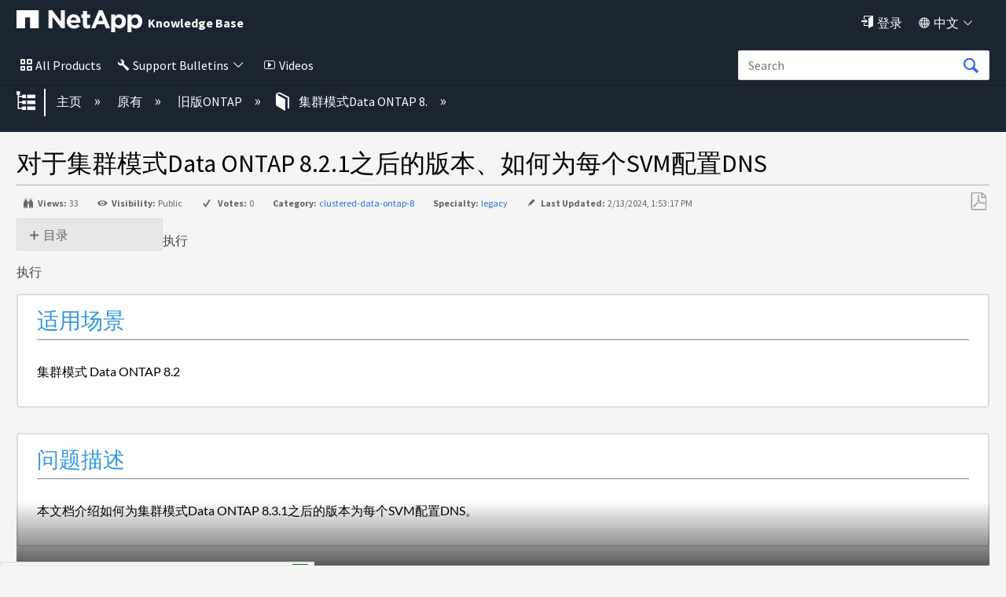

--- FILE ---
content_type: text/css
request_url: https://files.mtstatic.com/site_13134/40371/7?Expires=1761962403&Signature=CALSefLWUQYe2sLIV1~QdQAS9~GB55hnpMNi63iCHqe2QpTvCnWkUt1yLMmijRDjipDoxY0Yidc31Xt2FJhEMXbRNStwoMYIBpZtvsxLMmRYfydZh5CNp82YmBrKTxy1Sz6hCGOjJH5tuCIgqNmT8Z2~LkQMgRRRNOhC2PZ6yM8_&Key-Pair-Id=APKAJ5Y6AV4GI7A555NA
body_size: 3884
content:
.boundedSearchgrid{width:100%;max-width:100%;margin:0 auto!important;background-color:#303E51}.boundedSearchgridFixed{max-width:80em;margin:0 auto!important;padding:0px!important}.mt-lsf-search .mt-inputredirect-button{font-size:150%!important;line-height:1;top:0}.mt-lsf-search .mt-inputredirect-input{font-size:120%!important}.mt-lsf-search{display:block;margin-top:25px!important}.bottomgrid a{color:#0067C5}.card a{color:#fff}.tabgrid{width:100%;max-width:100%;margin:0 auto!important}.fixedgrid{max-width:80em;margin:0 auto!important;padding:20px}.guidegrid{width:100%;background-color:#1B2431;margin:0 auto!important;padding-bottom:20px!important}.valuecontent{background-color:#f5f5f5;width:100%;margin:0 auto}.column{float:left;width:47%;padding:10px}.column:before{content:"\e8aa";font-family:icomoon;color:#0067C5;left:-25px;font-size:20px}.row:after{content:"";display:table;clear:both}.twocolumnList{columns:2;-webkit-columns:2;-moz-columns:2}.recent_title{list-style:none;color:#0067C5;position:relative}.recent_date{padding-left:10px;color:#000;font-weight:500}.recent_title:before{content:"\e8aa";font-family:icomoon;color:#0067C5;position:absolute;left:-25px;font-size:20px}body{margin:0;padding:0;background-color:#f5f5f5!important}.elm-header-global-nav a:visited{color:#fff!important}.elm-header-global-nav{background:#1B2431!important;border:none!important}.mt-guide-tabs-container{min-height:10em;display:b!important}.card{background-color:#111925;color:#fff;padding:20px;border:1px solid #303E51;box-shadow:2px 2px 2px rgb(0 0 0 / .25)}.bottomcard{background-color:#fff;color:#000;padding:20px;box-shadow:2px 2px 2px rgb(0 0 0 / .25)}.card:before{content:"\e877";font-family:icomoon;color:#fff;background-color:#0067C5;border-radius:50px;padding:5px;margin-right:10px;font-size:20px}.featuredheading{color:#111925;font-size:24px;text-align:left;padding-top:20px}.popularheading{color:#111925;font-size:24px;text-align:left;padding-top:20px}.luci-tab__item-select::after{content:"";position:absolute;bottom:0;left:50%;transform:translateX(-50%);width:0;height:3px!important;background-color:#fff!important}.luci-tab{border:0 solid #30b3f6!important;border-radius:.25em}.luci-tab__nav{display:flex;flex-direction:row;align-items:center;background:#111925!important;padding:0px!important;width:auto;height:56px;list-style:none}.luci-tab__item-select{flex:none;order:1;flex-grow:0;height:100%;line-height:56px;padding:0 20px;font-size:16px;color:#fff;cursor:pointer;border:none;background:none;outline:none;position:relative}.luci-tab__item-select::after{content:"";position:absolute;bottom:0;left:50%;transform:translateX(-50%);width:0;height:2px;background-color:#09F}.luci-tab__item-select.luci-tab__item-select--is-active::after{width:calc(100% - 40px)}.luci-tab__panel{display:none;padding:20px;background-color:#fff;width:100%;margin-top:10px;box-sizing:border-box}.luci-tab__panel--is-active .luci-tab__content{display:block;border:1px solid #ccc;padding:10px;border-style:initial}@media screen and (min-width:1024px){.luci-nav{display:flex;justify-content:space-between;align-items:center}.luci-nav li{margin-left:20px}.luci-sidebar{width:25%;float:left;margin-right:20px}.luci-content{width:75%;float:left}}@media screen and (min-width:1024px){.luci-nav{display:flex;justify-content:space-between;align-items:center}.luci-nav li{margin-left:20px}.luci-sidebar{width:25%;float:left;margin-right:20px}.luci-content{width:75%;float:left}}@media screen and (min-width:768px) and (max-width:1023px){.luci-nav li{margin-left:10px}.luci-sidebar{width:30%;float:left;margin-right:20px}.luci-content{width:70%;float:left}}@media screen and (max-width:767px){.luci-tab__nav{display:flex;flex-direction:column;align-items:center;background:#FFF;box-shadow:2px 2px 6px rgb(17 25 37 / .37);padding:10px;width:auto;height:auto}.luci-tab__list-item{margin-bottom:10px;width:100%;height:50px;line-height:50px;text-align:center}.luci-nav{flex-direction:column}.luci-nav__item{margin:10px 0}.luci-sidebar{width:100%;float:none;margin-right:0}.luci-content{width:100%;float:none}

--- FILE ---
content_type: text/css
request_url: https://files.mtstatic.com/site_13134/59/1?Expires=1761962720&Signature=TEbEhcoyS9H7SBThjCddKjXmwH1Nx0ftRYcQeJsuO5xLhIvXFijfY~h2v-LFUG-98wWi8uk0hLUIzS0iYYEIF6G2F-XhtZMJlcYPU9UZMJn9tEWjrrUBJLQKqXR0TzI2XhdbEf8qbDVcBpZgLU5kHwL72dYj5u~AH8fS5JkCgS8_&Key-Pair-Id=APKAJ5Y6AV4GI7A555NA
body_size: 301468
content:
@charset "UTF-8";.luci-icon{height:24px;width:24px;background-color:#fff0;fill:#2D6DDE}.luci-icon:hover{fill:#1E4A93}.luci-icon--static{fill:#454545}.luci-icon--disabled{fill:#C2C2C2}.luci-icon--error{fill:#DA1E21}.luci-icon--success{fill:#498128}.luci-icon--warning{fill:#F88402}.luci-icon--left{margin:0 8px 0 0}.luci-icon--right{margin:0 0 0 8px}.luci-icon--size-xs{height:16px;width:16px}.luci-icon--size-sm{height:20px;width:20px}.luci-icon--size-md{height:24px;width:24px}.luci-icon--size-lg{height:32px;width:32px}.luci-icon--size-xl{height:48px;width:48px}.luci-breadcrumb{font-family:"Source Sans Pro",Arial,"Helvetica Neue",Helvetica,sans-serif;font-style:normal;font-weight:400;letter-spacing:0;line-height:1.5;text-align:left;text-indent:0;text-shadow:none;text-transform:none;color:#454545;font-size:16px;list-style:none;margin:0;padding:0}.luci-breadcrumb__item{display:inline-block}.luci-breadcrumb__link{color:#888;display:block;margin:0 4px 0 0;padding:0 12px 0 0;position:relative;text-decoration:none}.luci-breadcrumb__link::after{content:'>';position:absolute;right:0;top:1px}.luci-breadcrumb__link:hover .luci-breadcrumb__text,.luci-breadcrumb__link.luci-breadcrumb__link--hover .luci-breadcrumb__text{color:#0A2D6C;text-decoration:underline}.luci-breadcrumb__link:focus,.luci-breadcrumb__link.luci-breadcrumb__link--focus{outline:none}.luci-breadcrumb__link:focus .luci-breadcrumb__text,.luci-breadcrumb__link.luci-breadcrumb__link--focus .luci-breadcrumb__text{-webkit-box-shadow:0 0 0 2px #6C9CEF;box-shadow:0 0 0 2px #6C9CEF}.luci-breadcrumb__link:last-child{content:none}.luci-breadcrumb__text{color:#131313;display:inline-block}.luci-breadcrumb__link .luci-breadcrumb__text{color:#888}.luci-button:not(.luci-button--input){line-height:1.25;font-family:"Source Sans Pro",Arial,"Helvetica Neue",Helvetica,sans-serif;font-style:normal;font-weight:400;letter-spacing:0;line-height:1.5;text-align:left;text-indent:0;text-shadow:none;text-transform:none;background:#FFF;border:solid 2px #2D6DDE;border-radius:2px;color:#2D6DDE;cursor:pointer;font-family:"Source Sans Pro",Arial,"Helvetica Neue",Helvetica,sans-serif;font-size:16px;font-style:normal;font-weight:600;letter-spacing:.5;line-height:1.25;margin:0;padding:12px 32px;text-decoration:none;vertical-align:top;display:inline-block;min-height:40px}.luci-button:not(.luci-button--input)::before,.luci-button:not(.luci-button--input)::after{content:'';display:block;height:0;width:0}.luci-button:not(.luci-button--input)::before{margin-bottom:calc(-0.3325em + 0px)}.luci-button:not(.luci-button--input)::after{margin-top:calc(-0.2875em + 0px)}.luci-button:not(.luci-button--input),.luci-button:not(.luci-button--input):before,.luci-button:not(.luci-button--input):after{-webkit-box-sizing:border-box;box-sizing:border-box}.luci-button:not(.luci-button--input) *,.luci-button:not(.luci-button--input) *:before,.luci-button:not(.luci-button--input) *:after{-webkit-box-sizing:border-box;box-sizing:border-box}.luci-button:not(.luci-button--input) .luci-button__icon{fill:#2D6DDE}.luci-button:not(.luci-button--input):hover,.luci-button:not(.luci-button--input).luci-button--hover{background-color:#FFF;border-color:#1E4A93;color:#1E4A93}.luci-button:not(.luci-button--input):hover .luci-button__icon,.luci-button:not(.luci-button--input).luci-button--hover .luci-button__icon{fill:#1E4A93}.luci-button:not(.luci-button--input):active,.luci-button:not(.luci-button--input).luci-button--active{background-color:#0A2D6C;border-color:#0A2D6C;color:#FFF}.luci-button:not(.luci-button--input):active .luci-button__icon,.luci-button:not(.luci-button--input).luci-button--active .luci-button__icon{fill:#FFF}.luci-button:not(.luci-button--input).luci-button--selected{background-color:#0A2D6C;border-color:#0A2D6C;color:#FFF}.luci-button:not(.luci-button--input).luci-button--selected .luci-button__icon{fill:#FFF}.luci-button:not(.luci-button--input):disabled,.luci-button:not(.luci-button--input).luci-button--disabled{background-color:#FFF;border-color:#C2C2C2;color:#C2C2C2;cursor:not-allowed}.luci-button:not(.luci-button--input):disabled .luci-button__icon,.luci-button:not(.luci-button--input).luci-button--disabled .luci-button__icon{fill:#C2C2C2}.luci-button:not(.luci-button--input):focus,.luci-button:not(.luci-button--input).luci-button--focus{-webkit-box-shadow:0 0 0 2px #6C9CEF;box-shadow:0 0 0 2px #6C9CEF;outline:none}.luci-button-group .luci-button:not(.luci-button--input):hover,.luci-button-group .luci-button:not(.luci-button--input).luci-button--hover{background-color:#1E4A93;border-color:#1E4A93;color:#FFF}.luci-button-group .luci-button:not(.luci-button--input):hover .luci-button__icon,.luci-button-group .luci-button:not(.luci-button--input).luci-button--hover .luci-button__icon{fill:#FFF}.luci-button-group .luci-button:not(.luci-button--input):active,.luci-button-group .luci-button:not(.luci-button--input).luci-button--active{background-color:#0A2D6C;border-color:#0A2D6C;color:#FFF}.luci-button-group .luci-button:not(.luci-button--input):active .luci-button__icon,.luci-button-group .luci-button:not(.luci-button--input).luci-button--active .luci-button__icon{fill:#FFF}.luci-button-group .luci-button:not(.luci-button--input).luci-button--selected{background-color:#0A2D6C;border-color:#0A2D6C;color:#FFF}.luci-button-group .luci-button:not(.luci-button--input).luci-button--selected .luci-button__icon{fill:#FFF}.luci-button-group .luci-button:not(.luci-button--input):disabled,.luci-button-group .luci-button:not(.luci-button--input).luci-button--disabled{background-color:#FFF;border-color:#C2C2C2;color:#C2C2C2;cursor:not-allowed}.luci-button-group .luci-button:not(.luci-button--input):disabled .luci-button__icon,.luci-button-group .luci-button:not(.luci-button--input).luci-button--disabled .luci-button__icon{fill:#C2C2C2}.luci-menu--is-open .luci-button:not(.luci-button--input).luci-menu__trigger{background-color:#0A2D6C;border-color:#0A2D6C;color:#FFF}.luci-menu--is-open .luci-button:not(.luci-button--input).luci-menu__trigger .luci-button__icon{fill:#FFF}.luci-button--input{font-family:"Source Sans Pro",Arial,"Helvetica Neue",Helvetica,sans-serif;font-style:normal;font-weight:400;letter-spacing:0;line-height:1.5;text-align:left;text-indent:0;text-shadow:none;text-transform:none;background:#fff0;display:inline-block;position:relative;vertical-align:top}.luci-button--input .luci-button__inner{line-height:1.25;font-family:"Source Sans Pro",Arial,"Helvetica Neue",Helvetica,sans-serif;font-style:normal;font-weight:400;letter-spacing:0;line-height:1.5;text-align:left;text-indent:0;text-shadow:none;text-transform:none;background:#FFF;border:solid 2px #2D6DDE;border-radius:2px;color:#2D6DDE;cursor:pointer;font-family:"Source Sans Pro",Arial,"Helvetica Neue",Helvetica,sans-serif;font-size:16px;font-style:normal;font-weight:600;letter-spacing:.5;line-height:1.25;margin:0;padding:12px 32px;text-decoration:none;vertical-align:top;min-height:40px}.luci-button--input .luci-button__inner::before,.luci-button--input .luci-button__inner::after{content:'';display:block;height:0;width:0}.luci-button--input .luci-button__inner::before{margin-bottom:calc(-0.3325em + 0px)}.luci-button--input .luci-button__inner::after{margin-top:calc(-0.2875em + 0px)}.luci-button--input .luci-button__inner,.luci-button--input .luci-button__inner:before,.luci-button--input .luci-button__inner:after{-webkit-box-sizing:border-box;box-sizing:border-box}.luci-button--input .luci-button__inner *,.luci-button--input .luci-button__inner *:before,.luci-button--input .luci-button__inner *:after{-webkit-box-sizing:border-box;box-sizing:border-box}.luci-button--input .luci-button__inner .luci-button__icon{fill:#2D6DDE}.luci-button--input:hover .luci-button__inner,.luci-button--input.luci-button--hover .luci-button__inner{background-color:#FFF;border-color:#1E4A93;color:#1E4A93}.luci-button--input:hover .luci-button__inner .luci-button__icon,.luci-button--input.luci-button--hover .luci-button__inner .luci-button__icon{fill:#1E4A93}.luci-button--input:active .luci-button__inner,.luci-button--input.luci-button--active .luci-button__inner{background-color:#0A2D6C;border-color:#0A2D6C;color:#FFF}.luci-button--input:active .luci-button__inner .luci-button__icon,.luci-button--input.luci-button--active .luci-button__inner .luci-button__icon{fill:#FFF}.luci-button--input.luci-button--selected .luci-button__inner,.luci-button--input .luci-button__input:checked+.luci-button__inner{background-color:#0A2D6C;border-color:#0A2D6C;color:#FFF}.luci-button--input.luci-button--selected .luci-button__inner .luci-button__icon,.luci-button--input .luci-button__input:checked+.luci-button__inner .luci-button__icon{fill:#FFF}.luci-button--input.luci-button--disabled .luci-button__inner,.luci-button--input .luci-button__input:disabled+.luci-button__inner{background-color:#FFF;border-color:#C2C2C2;color:#C2C2C2;cursor:not-allowed}.luci-button--input.luci-button--disabled .luci-button__inner .luci-button__icon,.luci-button--input .luci-button__input:disabled+.luci-button__inner .luci-button__icon{fill:#C2C2C2}.luci-button--input.luci-button--focus .luci-button__inner,.luci-button--input .luci-button__input:focus+.luci-button__inner{-webkit-box-shadow:0 0 0 2px #6C9CEF;box-shadow:0 0 0 2px #6C9CEF;outline:none}.luci-button-group .luci-button--input:hover .luci-button__inner,.luci-button-group .luci-button--input.luci-button--hover .luci-button__inner{background-color:#1E4A93;border-color:#1E4A93;color:#FFF}.luci-button-group .luci-button--input:hover .luci-button__inner .luci-button__icon,.luci-button-group .luci-button--input.luci-button--hover .luci-button__inner .luci-button__icon{fill:#FFF}.luci-button-group .luci-button--input:active .luci-button__inner,.luci-button-group .luci-button--input.luci-button--active .luci-button__inner{background-color:#0A2D6C;border-color:#0A2D6C;color:#FFF}.luci-button-group .luci-button--input:active .luci-button__inner .luci-button__icon,.luci-button-group .luci-button--input.luci-button--active .luci-button__inner .luci-button__icon{fill:#FFF}.luci-button-group .luci-button--input.luci-button--selected{background-color:#0A2D6C;border-color:#0A2D6C;color:#FFF}.luci-button-group .luci-button--input.luci-button--selected .luci-button__icon{fill:#FFF}.luci-button-group .luci-button--input.luci-button--selected .luci-button__inner,.luci-button-group .luci-button--input .luci-button__input:checked+.luci-button__inner{background-color:#0A2D6C;border-color:#0A2D6C;color:#FFF}.luci-button-group .luci-button--input.luci-button--selected .luci-button__inner .luci-button__icon,.luci-button-group .luci-button--input .luci-button__input:checked+.luci-button__inner .luci-button__icon{fill:#FFF}.luci-button-group .luci-button--input.luci-button--disabled .luci-button__inner,.luci-button-group .luci-button--input .luci-button__input:disabled+.luci-button__inner{background-color:#FFF;border-color:#C2C2C2;color:#C2C2C2;cursor:not-allowed}.luci-button-group .luci-button--input.luci-button--disabled .luci-button__inner .luci-button__icon,.luci-button-group .luci-button--input .luci-button__input:disabled+.luci-button__inner .luci-button__icon{fill:#C2C2C2}.luci-button--primary:not(.luci-button--input){line-height:1.25;font-family:"Source Sans Pro",Arial,"Helvetica Neue",Helvetica,sans-serif;font-style:normal;font-weight:400;letter-spacing:0;line-height:1.5;text-align:left;text-indent:0;text-shadow:none;text-transform:none;background:#2D6DDE;border:solid 2px #2D6DDE;border-radius:2px;color:#FFF;cursor:pointer;font-family:"Source Sans Pro",Arial,"Helvetica Neue",Helvetica,sans-serif;font-size:16px;font-style:normal;font-weight:600;letter-spacing:.5;line-height:1.25;margin:0;padding:12px 32px;text-decoration:none;vertical-align:top}.luci-button--primary:not(.luci-button--input)::before,.luci-button--primary:not(.luci-button--input)::after{content:'';display:block;height:0;width:0}.luci-button--primary:not(.luci-button--input)::before{margin-bottom:calc(-0.3325em + 0px)}.luci-button--primary:not(.luci-button--input)::after{margin-top:calc(-0.2875em + 0px)}.luci-button--primary:not(.luci-button--input),.luci-button--primary:not(.luci-button--input):before,.luci-button--primary:not(.luci-button--input):after{-webkit-box-sizing:border-box;box-sizing:border-box}.luci-button--primary:not(.luci-button--input) *,.luci-button--primary:not(.luci-button--input) *:before,.luci-button--primary:not(.luci-button--input) *:after{-webkit-box-sizing:border-box;box-sizing:border-box}.luci-button--primary:not(.luci-button--input) .luci-button__icon{fill:#FFF}.luci-button--primary:not(.luci-button--input):hover,.luci-button--primary:not(.luci-button--input).luci-button--hover{background-color:#1E4A93;border-color:#1E4A93;color:#FFF}.luci-button--primary:not(.luci-button--input):hover .luci-button__icon,.luci-button--primary:not(.luci-button--input).luci-button--hover .luci-button__icon{fill:#FFF}.luci-button--primary:not(.luci-button--input):active,.luci-button--primary:not(.luci-button--input).luci-button--active{background-color:#0A2D6C;border-color:#0A2D6C;color:#FFF}.luci-button--primary:not(.luci-button--input):active .luci-button__icon,.luci-button--primary:not(.luci-button--input).luci-button--active .luci-button__icon{fill:#FFF}.luci-button--primary:not(.luci-button--input).luci-button--selected{background-color:#0A2D6C;border-color:#0A2D6C;color:#FFF}.luci-button--primary:not(.luci-button--input).luci-button--selected .luci-button__icon{fill:#FFF}.luci-button--primary:not(.luci-button--input):disabled,.luci-button--primary:not(.luci-button--input).luci-button--disabled{background-color:#F2F2F2;border-color:#F2F2F2;color:#C2C2C2;cursor:not-allowed}.luci-button--primary:not(.luci-button--input):disabled .luci-button__icon,.luci-button--primary:not(.luci-button--input).luci-button--disabled .luci-button__icon{fill:#C2C2C2}.luci-button-group .luci-button--primary:not(.luci-button--input):disabled,.luci-button-group .luci-button--primary:not(.luci-button--input).luci-button--disabled{background-color:#F2F2F2;border-color:#F2F2F2;color:#C2C2C2;cursor:not-allowed}.luci-button-group .luci-button--primary:not(.luci-button--input):disabled .luci-button__icon,.luci-button-group .luci-button--primary:not(.luci-button--input).luci-button--disabled .luci-button__icon{fill:#C2C2C2}.luci-button--primary.luci-button--input .luci-button__inner{line-height:1.25;font-family:"Source Sans Pro",Arial,"Helvetica Neue",Helvetica,sans-serif;font-style:normal;font-weight:400;letter-spacing:0;line-height:1.5;text-align:left;text-indent:0;text-shadow:none;text-transform:none;background:#2D6DDE;border:solid 2px #2D6DDE;border-radius:2px;color:#FFF;cursor:pointer;font-family:"Source Sans Pro",Arial,"Helvetica Neue",Helvetica,sans-serif;font-size:16px;font-style:normal;font-weight:600;letter-spacing:.5;line-height:1.25;margin:0;padding:12px 32px;text-decoration:none;vertical-align:top}.luci-button--primary.luci-button--input .luci-button__inner::before,.luci-button--primary.luci-button--input .luci-button__inner::after{content:'';display:block;height:0;width:0}.luci-button--primary.luci-button--input .luci-button__inner::before{margin-bottom:calc(-0.3325em + 0px)}.luci-button--primary.luci-button--input .luci-button__inner::after{margin-top:calc(-0.2875em + 0px)}.luci-button--primary.luci-button--input .luci-button__inner,.luci-button--primary.luci-button--input .luci-button__inner:before,.luci-button--primary.luci-button--input .luci-button__inner:after{-webkit-box-sizing:border-box;box-sizing:border-box}.luci-button--primary.luci-button--input .luci-button__inner *,.luci-button--primary.luci-button--input .luci-button__inner *:before,.luci-button--primary.luci-button--input .luci-button__inner *:after{-webkit-box-sizing:border-box;box-sizing:border-box}.luci-button--primary.luci-button--input .luci-button__inner .luci-button__icon{fill:#FFF}.luci-button--primary.luci-button--input:hover .luci-button__inner,.luci-button--primary.luci-button--input.luci-button--hover .luci-button__inner{background-color:#1E4A93;border-color:#1E4A93;color:#FFF}.luci-button--primary.luci-button--input:hover .luci-button__inner .luci-button__icon,.luci-button--primary.luci-button--input.luci-button--hover .luci-button__inner .luci-button__icon{fill:#FFF}.luci-button--primary.luci-button--input:active .luci-button__inner,.luci-button--primary.luci-button--input.luci-button--active .luci-button__inner{background-color:#0A2D6C;border-color:#0A2D6C;color:#FFF}.luci-button--primary.luci-button--input:active .luci-button__inner .luci-button__icon,.luci-button--primary.luci-button--input.luci-button--active .luci-button__inner .luci-button__icon{fill:#FFF}.luci-button--primary.luci-button--input.luci-button--selected{background-color:#0A2D6C;border-color:#0A2D6C;color:#FFF}.luci-button--primary.luci-button--input.luci-button--selected .luci-button__icon{fill:#FFF}.luci-button--primary.luci-button--input.luci-button--selected .luci-button__inner,.luci-button--primary.luci-button--input .luci-button__input:checked+.luci-button__inner{background-color:#0A2D6C;border-color:#0A2D6C;color:#FFF}.luci-button--primary.luci-button--input.luci-button--selected .luci-button__inner .luci-button__icon,.luci-button--primary.luci-button--input .luci-button__input:checked+.luci-button__inner .luci-button__icon{fill:#FFF}.luci-button--primary.luci-button--input.luci-button--disabled .luci-button__inner,.luci-button--primary.luci-button--input .luci-button__input:disabled+.luci-button__inner{background-color:#F2F2F2;border-color:#F2F2F2;color:#C2C2C2;cursor:not-allowed}.luci-button--primary.luci-button--input.luci-button--disabled .luci-button__inner .luci-button__icon,.luci-button--primary.luci-button--input .luci-button__input:disabled+.luci-button__inner .luci-button__icon{fill:#C2C2C2}.luci-button--primary-on-dark:not(.luci-button--input){line-height:1.25;font-family:"Source Sans Pro",Arial,"Helvetica Neue",Helvetica,sans-serif;font-style:normal;font-weight:400;letter-spacing:0;line-height:1.5;text-align:left;text-indent:0;text-shadow:none;text-transform:none;background:#FFF;border:solid 2px #FFF;border-radius:2px;color:#2D6DDE;cursor:pointer;font-family:"Source Sans Pro",Arial,"Helvetica Neue",Helvetica,sans-serif;font-size:16px;font-style:normal;font-weight:600;letter-spacing:.5;line-height:1.25;margin:0;padding:12px 32px;text-decoration:none;vertical-align:top}.luci-button--primary-on-dark:not(.luci-button--input)::before,.luci-button--primary-on-dark:not(.luci-button--input)::after{content:'';display:block;height:0;width:0}.luci-button--primary-on-dark:not(.luci-button--input)::before{margin-bottom:calc(-0.3325em + 0px)}.luci-button--primary-on-dark:not(.luci-button--input)::after{margin-top:calc(-0.2875em + 0px)}.luci-button--primary-on-dark:not(.luci-button--input),.luci-button--primary-on-dark:not(.luci-button--input):before,.luci-button--primary-on-dark:not(.luci-button--input):after{-webkit-box-sizing:border-box;box-sizing:border-box}.luci-button--primary-on-dark:not(.luci-button--input) *,.luci-button--primary-on-dark:not(.luci-button--input) *:before,.luci-button--primary-on-dark:not(.luci-button--input) *:after{-webkit-box-sizing:border-box;box-sizing:border-box}.luci-button--primary-on-dark:not(.luci-button--input) .luci-button__icon{fill:#2D6DDE}.luci-button--primary-on-dark:not(.luci-button--input):hover,.luci-button--primary-on-dark:not(.luci-button--input).luci-button--hover{background-color:#F2F2F2;border-color:#F2F2F2;color:#1E4A93}.luci-button--primary-on-dark:not(.luci-button--input):hover .luci-button__icon,.luci-button--primary-on-dark:not(.luci-button--input).luci-button--hover .luci-button__icon{fill:#1E4A93}.luci-button--primary-on-dark:not(.luci-button--input):active,.luci-button--primary-on-dark:not(.luci-button--input).luci-button--active{background-color:#F2F2F2;border-color:#F2F2F2;color:#0A2D6C}.luci-button--primary-on-dark:not(.luci-button--input):active .luci-button__icon,.luci-button--primary-on-dark:not(.luci-button--input).luci-button--active .luci-button__icon{fill:#0A2D6C}.luci-button--primary-on-dark:not(.luci-button--input).luci-button--selected{background-color:#F2F2F2;border-color:#F2F2F2;color:#0A2D6C}.luci-button--primary-on-dark:not(.luci-button--input).luci-button--selected .luci-button__icon{fill:#0A2D6C}.luci-button--primary-on-dark:not(.luci-button--input):disabled,.luci-button--primary-on-dark:not(.luci-button--input).luci-button--disabled{background-color:#888;border-color:#888;color:#565656;cursor:not-allowed}.luci-button--primary-on-dark:not(.luci-button--input):disabled .luci-button__icon,.luci-button--primary-on-dark:not(.luci-button--input).luci-button--disabled .luci-button__icon{fill:#C2C2C2}.luci-button--primary-on-dark.luci-button--input .luci-button__inner{line-height:1.25;font-family:"Source Sans Pro",Arial,"Helvetica Neue",Helvetica,sans-serif;font-style:normal;font-weight:400;letter-spacing:0;line-height:1.5;text-align:left;text-indent:0;text-shadow:none;text-transform:none;background:#FFF;border:solid 2px #FFF;border-radius:2px;color:#2D6DDE;cursor:pointer;font-family:"Source Sans Pro",Arial,"Helvetica Neue",Helvetica,sans-serif;font-size:16px;font-style:normal;font-weight:600;letter-spacing:.5;line-height:1.25;margin:0;padding:12px 32px;text-decoration:none;vertical-align:top}.luci-button--primary-on-dark.luci-button--input .luci-button__inner::before,.luci-button--primary-on-dark.luci-button--input .luci-button__inner::after{content:'';display:block;height:0;width:0}.luci-button--primary-on-dark.luci-button--input .luci-button__inner::before{margin-bottom:calc(-0.3325em + 0px)}.luci-button--primary-on-dark.luci-button--input .luci-button__inner::after{margin-top:calc(-0.2875em + 0px)}.luci-button--primary-on-dark.luci-button--input .luci-button__inner,.luci-button--primary-on-dark.luci-button--input .luci-button__inner:before,.luci-button--primary-on-dark.luci-button--input .luci-button__inner:after{-webkit-box-sizing:border-box;box-sizing:border-box}.luci-button--primary-on-dark.luci-button--input .luci-button__inner *,.luci-button--primary-on-dark.luci-button--input .luci-button__inner *:before,.luci-button--primary-on-dark.luci-button--input .luci-button__inner *:after{-webkit-box-sizing:border-box;box-sizing:border-box}.luci-button--primary-on-dark.luci-button--input .luci-button__inner .luci-button__icon{fill:#2D6DDE}.luci-button--primary-on-dark.luci-button--input:hover .luci-button__inner,.luci-button--primary-on-dark.luci-button--input.luci-button--hover .luci-button__inner{background-color:#F2F2F2;border-color:#F2F2F2;color:#1E4A93}.luci-button--primary-on-dark.luci-button--input:hover .luci-button__inner .luci-button__icon,.luci-button--primary-on-dark.luci-button--input.luci-button--hover .luci-button__inner .luci-button__icon{fill:#1E4A93}.luci-button--primary-on-dark.luci-button--input:active .luci-button__inner,.luci-button--primary-on-dark.luci-button--input.luci-button--active .luci-button__inner{background-color:#F2F2F2;border-color:#F2F2F2;color:#0A2D6C}.luci-button--primary-on-dark.luci-button--input:active .luci-button__inner .luci-button__icon,.luci-button--primary-on-dark.luci-button--input.luci-button--active .luci-button__inner .luci-button__icon{fill:#0A2D6C}.luci-button--primary-on-dark.luci-button--input.luci-button--selected .luci-button__inner,.luci-button--primary-on-dark.luci-button--input .luci-button__input:checked+.luci-button__inner{background-color:#F2F2F2;border-color:#F2F2F2;color:#0A2D6C}.luci-button--primary-on-dark.luci-button--input.luci-button--selected .luci-button__inner .luci-button__icon,.luci-button--primary-on-dark.luci-button--input .luci-button__input:checked+.luci-button__inner .luci-button__icon{fill:#0A2D6C}.luci-button--primary-on-dark.luci-button--input.luci-button--disabled .luci-button__inner,.luci-button--primary-on-dark.luci-button--input .luci-button__input:disabled+.luci-button__inner{background-color:#888;border-color:#888;color:#565656;cursor:not-allowed}.luci-button--primary-on-dark.luci-button--input.luci-button--disabled .luci-button__inner .luci-button__icon,.luci-button--primary-on-dark.luci-button--input .luci-button__input:disabled+.luci-button__inner .luci-button__icon{fill:#C2C2C2}.luci-button--flat:not(.luci-button--input){line-height:1.25;font-family:"Source Sans Pro",Arial,"Helvetica Neue",Helvetica,sans-serif;font-style:normal;font-weight:400;letter-spacing:0;line-height:1.5;text-align:left;text-indent:0;text-shadow:none;text-transform:none;background:#fff0;border:solid 2px #fff0;border-radius:2px;cursor:pointer;font-family:"Source Sans Pro",Arial,"Helvetica Neue",Helvetica,sans-serif;font-size:16px;font-style:normal;font-weight:600;letter-spacing:.5;line-height:1.25;margin:0;padding:12px 32px;text-decoration:none;vertical-align:top}.luci-button--flat:not(.luci-button--input)::before,.luci-button--flat:not(.luci-button--input)::after{content:'';display:block;height:0;width:0}.luci-button--flat:not(.luci-button--input)::before{margin-bottom:calc(-0.3325em + 0px)}.luci-button--flat:not(.luci-button--input)::after{margin-top:calc(-0.2875em + 0px)}.luci-button--flat:not(.luci-button--input),.luci-button--flat:not(.luci-button--input):before,.luci-button--flat:not(.luci-button--input):after{-webkit-box-sizing:border-box;box-sizing:border-box}.luci-button--flat:not(.luci-button--input) *,.luci-button--flat:not(.luci-button--input) *:before,.luci-button--flat:not(.luci-button--input) *:after{-webkit-box-sizing:border-box;box-sizing:border-box}.luci-button--flat:not(.luci-button--input):hover,.luci-button--flat:not(.luci-button--input).luci-button--hover{background-color:#fff0;border-color:#fff0}.luci-button--flat:not(.luci-button--input):active,.luci-button--flat:not(.luci-button--input).luci-button--active{background-color:#fff0;border-color:#fff0;color:#0A2D6C}.luci-button--flat:not(.luci-button--input):active .luci-button__icon,.luci-button--flat:not(.luci-button--input).luci-button--active .luci-button__icon{fill:#0A2D6C}.luci-button--flat:not(.luci-button--input).luci-button--selected{background-color:#0A2D6C;border-color:#0A2D6C;color:#FFF}.luci-button--flat:not(.luci-button--input).luci-button--selected .luci-button__icon{fill:#FFF}.luci-button--flat:not(.luci-button--input):disabled,.luci-button--flat:not(.luci-button--input).luci-button--disabled{background-color:#fff0;border-color:#fff0;cursor:not-allowed}.luci-button--flat.luci-button--input .luci-button__inner{line-height:1.25;font-family:"Source Sans Pro",Arial,"Helvetica Neue",Helvetica,sans-serif;font-style:normal;font-weight:400;letter-spacing:0;line-height:1.5;text-align:left;text-indent:0;text-shadow:none;text-transform:none;background:#fff0;border:solid 2px #fff0;border-radius:2px;cursor:pointer;font-family:"Source Sans Pro",Arial,"Helvetica Neue",Helvetica,sans-serif;font-size:16px;font-style:normal;font-weight:600;letter-spacing:.5;line-height:1.25;margin:0;padding:12px 32px;text-decoration:none;vertical-align:top}.luci-button--flat.luci-button--input .luci-button__inner::before,.luci-button--flat.luci-button--input .luci-button__inner::after{content:'';display:block;height:0;width:0}.luci-button--flat.luci-button--input .luci-button__inner::before{margin-bottom:calc(-0.3325em + 0px)}.luci-button--flat.luci-button--input .luci-button__inner::after{margin-top:calc(-0.2875em + 0px)}.luci-button--flat.luci-button--input .luci-button__inner,.luci-button--flat.luci-button--input .luci-button__inner:before,.luci-button--flat.luci-button--input .luci-button__inner:after{-webkit-box-sizing:border-box;box-sizing:border-box}.luci-button--flat.luci-button--input .luci-button__inner *,.luci-button--flat.luci-button--input .luci-button__inner *:before,.luci-button--flat.luci-button--input .luci-button__inner *:after{-webkit-box-sizing:border-box;box-sizing:border-box}.luci-button--flat.luci-button--input:hover .luci-button__inner,.luci-button--flat.luci-button--input.luci-button--hover .luci-button__inner{background-color:#fff0;border-color:#fff0}.luci-button--flat.luci-button--input:active .luci-button__inner,.luci-button--flat.luci-button--input.luci-button--active .luci-button__inner{background-color:#fff0;border-color:#fff0;color:#0A2D6C}.luci-button--flat.luci-button--input:active .luci-button__inner .luci-button__icon,.luci-button--flat.luci-button--input.luci-button--active .luci-button__inner .luci-button__icon{fill:#0A2D6C}.luci-button--flat.luci-button--input.luci-button--selected .luci-button__inner,.luci-button--flat.luci-button--input .luci-button__input:checked+.luci-button__inner{background-color:#0A2D6C;border-color:#0A2D6C;color:#FFF}.luci-button--flat.luci-button--input.luci-button--selected .luci-button__inner .luci-button__icon,.luci-button--flat.luci-button--input .luci-button__input:checked+.luci-button__inner .luci-button__icon{fill:#FFF}.luci-button--flat.luci-button--input.luci-button--disabled .luci-button__inner,.luci-button--flat.luci-button--input .luci-button__input:disabled+.luci-button__inner{background-color:#fff0;border-color:#fff0;cursor:not-allowed}.luci-button--icon-only:not(.luci-button--input){padding:12px 8px}.luci-button--icon-only:not(.luci-button--input):before,.luci-button--icon-only:not(.luci-button--input):after{display:none}.luci-button--icon-only:not(.luci-button--input).luci-button--small{min-height:32px;padding:8px 7px}.luci-button--icon-only.luci-button--input .luci-button__inner{padding:12px 8px}.luci-button--icon-only.luci-button--input.luci-button--small .luci-button__inner{min-height:32px;padding:8px 7px}.luci-button__input{clip:rect(0 0 0 0);left:0;position:absolute;z-index:-1}.luci-button__inner{-webkit-box-align:center;-ms-flex-align:center;align-items:center;background:#fff0;display:-webkit-box;display:-ms-flexbox;display:flex;vertical-align:top}.luci-button__icon--left+.luci-button__text,.luci-button__text+.luci-button__icon--right{margin-left:4px}.luci-button__icon{margin-bottom:-30px;margin-top:-30px;display:block;-ms-flex-negative:0;flex-shrink:0;height:20px;width:20px}.luci-button--small .luci-button__icon{height:16px;width:16px}.luci-button__text{line-height:1.25;background:#fff0}.luci-button__text::before,.luci-button__text::after{content:'';display:block;height:0;width:0}.luci-button__text::before{margin-bottom:calc(-0.3325em + 0px)}.luci-button__text::after{margin-top:calc(-0.2875em + 0px)}.luci-button.luci-button--with-icons:before,.luci-button.luci-button--with-icons:after{display:none}.luci-button--small:not(.luci-button--input),.luci-button--small.luci-button--input .luci-button__inner{border-width:1px;font-size:14px;font-weight:400;letter-spacing:0;min-height:30px;padding:8px 12px}.luci-button-group{-webkit-box-align:stretch;-ms-flex-align:stretch;align-items:stretch;background:#FFF;border-radius:2px;display:-webkit-inline-box;display:-ms-inline-flexbox;display:inline-flex;line-height:0;vertical-align:top}.luci-button-group .luci-button{border-radius:0;border-right-width:0;display:block}.luci-button-group .luci-button .luci-button__inner{border-radius:0;border-right-width:0}.luci-button-group .luci-button:first-child,.luci-button-group .luci-button:first-child .luci-button__inner{border-radius:2px 0 0 2px}.luci-button-group .luci-button:last-child,.luci-button-group .luci-button:last-child .luci-button__inner{border-radius:0 2px 2px 0;border-right-width:2px}.luci-button-group .luci-button:last-child.luci-button--small,.luci-button-group .luci-button:last-child.luci-button--small .luci-button__inner{border-right-width:1px}.luci-button-group .luci-button:focus,.luci-button-group .luci-button--focus,.luci-button-group .luci-button__input:focus+.luci-button__inner{position:relative;z-index:1}.luci-chart__title{font-family:"Source Sans Pro",Arial,"Helvetica Neue",Helvetica,sans-serif;font-style:normal;font-weight:600;letter-spacing:0;line-height:1.2;text-align:left;text-indent:0;text-shadow:none;text-transform:none;font-size:20px;text-transform:uppercase;color:#454545;margin:0}.luci-chart__value--large{font-family:"Source Sans Pro",Arial,"Helvetica Neue",Helvetica,sans-serif;font-style:normal;font-weight:600;letter-spacing:0;line-height:1.5;text-align:left;text-indent:0;text-shadow:none;text-transform:none;color:#454545;font-size:16px}.luci-chart__value{font-family:"Source Sans Pro",Arial,"Helvetica Neue",Helvetica,sans-serif;font-style:normal;font-weight:600;letter-spacing:0;line-height:1.5;text-align:left;text-indent:0;text-shadow:none;text-transform:none;color:#454545;font-size:14px}.luci-chart__value--small{font-family:"Source Sans Pro",Arial,"Helvetica Neue",Helvetica,sans-serif;font-style:normal;font-weight:600;letter-spacing:0;line-height:1.5;text-align:left;text-indent:0;text-shadow:none;text-transform:none;color:#131313;font-size:12px}.luci-chart__x-y-unit--small{font-family:"Source Sans Pro",Arial,"Helvetica Neue",Helvetica,sans-serif;font-style:normal;font-weight:400;letter-spacing:0;line-height:1.5;text-align:left;text-indent:0;text-shadow:none;text-transform:none;color:#565656;font-size:10px}.luci-chart__x-y-unit{font-family:"Source Sans Pro",Arial,"Helvetica Neue",Helvetica,sans-serif;font-style:normal;font-weight:400;letter-spacing:0;line-height:1.5;text-align:left;text-indent:0;text-shadow:none;text-transform:none;color:#565656;font-size:12px}.luci-chart__legend{font-family:"Source Sans Pro",Arial,"Helvetica Neue",Helvetica,sans-serif;font-style:normal;font-weight:600;letter-spacing:0;line-height:1.5;text-align:left;text-indent:0;text-shadow:none;text-transform:none;color:#454545;font-size:12px}.luci-dialog{font-family:"Source Sans Pro",Arial,"Helvetica Neue",Helvetica,sans-serif;font-style:normal;font-weight:400;letter-spacing:0;line-height:1.5;text-align:left;text-indent:0;text-shadow:none;text-transform:none;background:#FFF;border:0;border-radius:2px;-webkit-box-shadow:0 8px 14px 5px rgb(0 0 0 / .25);box-shadow:0 8px 14px 5px rgb(0 0 0 / .25);height:auto;max-width:480px;padding:24px;position:fixed;top:50%;-webkit-transform:translate(0,-50%);transform:translate(0,-50%);width:100%}.luci-dialog.luci-dialog--small{max-width:320px}.luci-dialog::-webkit-backdrop,.luci-dialog+.backdrop{background:#131313;opacity:.4}.luci-dialog::backdrop,.luci-dialog+.backdrop{background:#131313;opacity:.4}.luci-dialog.luci-dialog--non-modal:hover{cursor:move}.luci-dialog.luci-dialog--is-dragging:hover{cursor:-webkit-grabbing;cursor:grabbing}.luci-dialog__header{display:-webkit-box;display:-ms-flexbox;display:flex;margin:0 0 8px}.luci-dialog__header .luci-button{-ms-flex-item-align:start;align-self:flex-start;margin-left:auto;position:relative;top:-8px}.luci-dialog__title{font-family:"Source Sans Pro",Arial,"Helvetica Neue",Helvetica,sans-serif;font-style:normal;font-weight:600;letter-spacing:0;line-height:1.3;text-align:left;text-indent:0;text-shadow:none;text-transform:none;font-size:24px;margin:0}.luci-dialog__body{margin:0 0 24px;max-height:360px;overflow:hidden;overflow-y:auto}.luci-dialog__text{font-family:"Source Sans Pro",Arial,"Helvetica Neue",Helvetica,sans-serif;font-style:normal;font-weight:400;letter-spacing:0;line-height:1.5;text-align:left;text-indent:0;text-shadow:none;text-transform:none;font-size:16px;color:#454545;margin:0 0 32px;margin:0 0 16px}@media screen and (min-width:768px){.luci-dialog__text{font-size:18px}}.luci-dialog__footer{display:-webkit-box;display:-ms-flexbox;display:flex;-webkit-box-pack:justify;-ms-flex-pack:justify;justify-content:space-between}.luci-dialog__footer .luci-button--primary{margin-left:auto}.luci-form{font-family:"Source Sans Pro",Arial,"Helvetica Neue",Helvetica,sans-serif;font-style:normal;font-weight:400;letter-spacing:0;line-height:1.5;text-align:left;text-indent:0;text-shadow:none;text-transform:none;font-size:16px;margin-bottom:0}.luci-form__fieldset{font-family:"Source Sans Pro",Arial,"Helvetica Neue",Helvetica,sans-serif;font-style:normal;font-weight:400;letter-spacing:0;line-height:1.5;text-align:left;text-indent:0;text-shadow:none;text-transform:none;background:none;border:0;font-size:16px;margin:0;padding:0}.luci-form__field-group{font-family:"Source Sans Pro",Arial,"Helvetica Neue",Helvetica,sans-serif;font-style:normal;font-weight:400;letter-spacing:0;line-height:1.5;text-align:left;text-indent:0;text-shadow:none;text-transform:none;background:none;font-size:16px;margin:0 0 32px}.luci-form--compressed .luci-form__field-group{margin:0 0 16px}.luci-form__input{font-family:"Source Sans Pro",Arial,"Helvetica Neue",Helvetica,sans-serif;font-style:normal;font-weight:400;letter-spacing:0;line-height:1.5;text-align:left;text-indent:0;text-shadow:none;text-transform:none;background:#FFF;border:solid 1px #D7D7D7;border-radius:2px;color:#454545;display:block;font-size:16px;margin:0 0 8px;padding:8px 12px;width:100%}.luci-form__input:focus,.luci-form__input.luci-form__input--focused{background:#E4EAF7;-webkit-box-shadow:0 0 0 2px #6C9CEF;box-shadow:0 0 0 2px #6C9CEF;outline:none;outline-offset:0}.luci-form__input:focus:invalid,.luci-form__input:focus.luci-form__input--error,.luci-form__input.luci-form__input--focused:invalid,.luci-form__input.luci-form__input--focused.luci-form__input--error{background:#FFF}.luci-form__input[readonly],.luci-form__input.luci-form__input--readonly{background:#F6F6F6;border-color:#D7D7D7;-webkit-box-shadow:inset 0 1px 0 0 rgb(0 0 0 / .06),0 1px 0 0 rgb(0 0 0 / .07);box-shadow:inset 0 1px 0 0 rgb(0 0 0 / .06),0 1px 0 0 rgb(0 0 0 / .07)}.luci-form__input:invalid,.luci-form__input.luci-form__input--error{-webkit-box-shadow:0 0 0 2px #FF4548;box-shadow:0 0 0 2px #FF4548}.luci-container--dark .luci-form__input:invalid,.luci-container--medium-blue .luci-form__input:invalid,.luci-container--dark-blue .luci-form__input:invalid,.luci-form--inverse .luci-form__input:invalid,.luci-container--dark .luci-form__input.luci-form__input--error,.luci-container--medium-blue .luci-form__input.luci-form__input--error,.luci-container--dark-blue .luci-form__input.luci-form__input--error,.luci-form--inverse .luci-form__input.luci-form__input--error{border-color:#FF4548}.luci-form__input:disabled,.luci-form__input.luci-form__input--disabled{background:#F6F6F6;border:solid 1px #D7D7D7;color:#C2C2C2}.luci-container--dark .luci-form__input:disabled,.luci-container--medium-blue .luci-form__input:disabled,.luci-container--dark-blue .luci-form__input:disabled,.luci-form--inverse .luci-form__input:disabled,.luci-container--dark .luci-form__input.luci-form__input--disabled,.luci-container--medium-blue .luci-form__input.luci-form__input--disabled,.luci-container--dark-blue .luci-form__input.luci-form__input--disabled,.luci-form--inverse .luci-form__input.luci-form__input--disabled{background:#888;border:#888}.luci-form__input:disabled:hover,.luci-form__input.luci-form__input--disabled:hover{cursor:not-allowed}.luci-form__input::-webkit-input-placeholder{opacity:1}.luci-form__input::-moz-placeholder{opacity:1}.luci-form__input:-ms-input-placeholder{opacity:1}.luci-form__input::-ms-input-placeholder{opacity:1}.luci-form__input::placeholder{opacity:1}.luci-form__input--sm{height:30px;max-width:120px}.luci-form__select-wrapper{font-family:"Source Sans Pro",Arial,"Helvetica Neue",Helvetica,sans-serif;font-style:normal;font-weight:400;letter-spacing:0;line-height:1.5;text-align:left;text-indent:0;text-shadow:none;text-transform:none;background:none;display:inline-block;padding-right:24px;position:relative;vertical-align:middle;width:100%}.luci-form__select-wrapper::after{content:url('data:image/svg+xml;charset=utf8,<svg xmlns="http://www.w3.org/2000/svg" viewBox="0 0 24 24" fill="rgb(45, 109, 222)"><path d="M16.6 8.6L12 13.2 7.4 8.6 6 10l6 6 6-6-1.4-1.4z"/></svg>');height:26px;pointer-events:none;position:absolute;right:32px;top:8px;width:26px}.luci-form__select-wrapper.luci-form__input--disabled::after,.luci-form__select-wrapper.luci-form__input--readonly::after{content:url('data:image/svg+xml;charset=utf8,<svg xmlns="http://www.w3.org/2000/svg" viewBox="0 0 24 24" fill="rgb(194, 194, 194)"><path d="M16.6 8.6L12 13.2 7.4 8.6 6 10l6 6 6-6-1.4-1.4z"/></svg>')}.luci-form__select-wrapper .luci-form__select{-webkit-appearance:none;-moz-appearance:none;appearance:none;padding-right:24px}.luci-form__select-option{font-family:"Source Sans Pro",Arial,"Helvetica Neue",Helvetica,sans-serif;font-style:normal;font-weight:400;letter-spacing:0;line-height:1.5;text-align:left;text-indent:0;text-shadow:none;text-transform:none}.luci-form__label{font-family:"Source Sans Pro",Arial,"Helvetica Neue",Helvetica,sans-serif;font-style:normal;font-weight:400;letter-spacing:0;line-height:1.5;text-align:left;text-indent:0;text-shadow:none;text-transform:none;color:#565656;background:none;display:block;font-size:12px;margin:0 0 8px;max-width:370px;text-transform:uppercase;width:100%}.luci-container--light .luci-form__label{color:#565656}.luci-container--dark .luci-form__label,.luci-container--medium-blue .luci-form__label,.luci-container--dark-blue .luci-form__label,.luci-form--inverse .luci-form__label{color:#FFF}.luci-radio__label,.luci-checkbox__label{font-family:"Source Sans Pro",Arial,"Helvetica Neue",Helvetica,sans-serif;font-style:normal;font-weight:400;letter-spacing:0;line-height:1.5;text-align:left;text-indent:0;text-shadow:none;text-transform:none;background:none;display:-webkit-box;display:-ms-flexbox;display:flex;font-size:16px;max-width:370px;width:100%}.luci-form--compressed .luci-radio__label,.luci-form--compressed .luci-checkbox__label{font-size:14px}.luci-radio__label .luci-radio__button,.luci-radio__label .luci-checkbox__button,.luci-checkbox__label .luci-radio__button,.luci-checkbox__label .luci-checkbox__button{background:#FFF;border:solid 2px #C2C2C2;border-radius:50%;display:inline-block;-webkit-box-flex:0;-ms-flex:0 0 auto;flex:0 0 auto;height:22px;line-height:1.375;position:relative;vertical-align:middle;width:22px}.luci-radio__label .luci-radio__button,.luci-radio__label .luci-radio__button:before,.luci-radio__label .luci-radio__button:after,.luci-radio__label .luci-checkbox__button,.luci-radio__label .luci-checkbox__button:before,.luci-radio__label .luci-checkbox__button:after,.luci-checkbox__label .luci-radio__button,.luci-checkbox__label .luci-radio__button:before,.luci-checkbox__label .luci-radio__button:after,.luci-checkbox__label .luci-checkbox__button,.luci-checkbox__label .luci-checkbox__button:before,.luci-checkbox__label .luci-checkbox__button:after{-webkit-box-sizing:border-box;box-sizing:border-box}.luci-radio__label .luci-radio__button *,.luci-radio__label .luci-radio__button *:before,.luci-radio__label .luci-radio__button *:after,.luci-radio__label .luci-checkbox__button *,.luci-radio__label .luci-checkbox__button *:before,.luci-radio__label .luci-checkbox__button *:after,.luci-checkbox__label .luci-radio__button *,.luci-checkbox__label .luci-radio__button *:before,.luci-checkbox__label .luci-radio__button *:after,.luci-checkbox__label .luci-checkbox__button *,.luci-checkbox__label .luci-checkbox__button *:before,.luci-checkbox__label .luci-checkbox__button *:after{-webkit-box-sizing:border-box;box-sizing:border-box}.luci-form--compressed .luci-radio__label .luci-radio__button,.luci-form--compressed .luci-radio__label .luci-checkbox__button,.luci-form--compressed .luci-checkbox__label .luci-radio__button,.luci-form--compressed .luci-checkbox__label .luci-checkbox__button{height:20px;width:20px}.luci-radio__label .luci-checkbox__button,.luci-checkbox__label .luci-checkbox__button{border-radius:2px}.luci-radio__label .luci-radio__label-text,.luci-radio__label .luci-checkbox__label-text,.luci-checkbox__label .luci-radio__label-text,.luci-checkbox__label .luci-checkbox__label-text{font-family:"Source Sans Pro",Arial,"Helvetica Neue",Helvetica,sans-serif;font-style:normal;font-weight:400;letter-spacing:0;line-height:1.5;text-align:left;text-indent:0;text-shadow:none;text-transform:none;color:#454545;display:inline;margin:0 32px 0 12px;position:relative;top:-1px}.luci-container--light .luci-radio__label .luci-radio__label-text,.luci-container--light .luci-radio__label .luci-checkbox__label-text,.luci-container--light .luci-checkbox__label .luci-radio__label-text,.luci-container--light .luci-checkbox__label .luci-checkbox__label-text{color:#454545}.luci-container--dark .luci-radio__label .luci-radio__label-text,.luci-container--dark .luci-radio__label .luci-checkbox__label-text,.luci-container--dark .luci-checkbox__label .luci-radio__label-text,.luci-container--dark .luci-checkbox__label .luci-checkbox__label-text{color:#FFF}.luci-container--medium-blue .luci-radio__label .luci-radio__label-text,.luci-container--medium-blue .luci-radio__label .luci-checkbox__label-text,.luci-container--medium-blue .luci-checkbox__label .luci-radio__label-text,.luci-container--medium-blue .luci-checkbox__label .luci-checkbox__label-text{color:#FFF}.luci-container--dark-blue .luci-radio__label .luci-radio__label-text,.luci-container--dark-blue .luci-radio__label .luci-checkbox__label-text,.luci-container--dark-blue .luci-checkbox__label .luci-radio__label-text,.luci-container--dark-blue .luci-checkbox__label .luci-checkbox__label-text{color:#FFF}.luci-container--darkest-blue .luci-radio__label .luci-radio__label-text,.luci-container--darkest-blue .luci-radio__label .luci-checkbox__label-text,.luci-container--darkest-blue .luci-checkbox__label .luci-radio__label-text,.luci-container--darkest-blue .luci-checkbox__label .luci-checkbox__label-text{color:#FFF}.luci-form--compressed .luci-radio__label .luci-radio__label-text,.luci-form--compressed .luci-radio__label .luci-checkbox__label-text,.luci-form--compressed .luci-checkbox__label .luci-radio__label-text,.luci-form--compressed .luci-checkbox__label .luci-checkbox__label-text{margin-left:8px;margin-right:24px;top:0}.luci-form__radio,.luci-form__checkbox{background:none;display:inline-block}.luci-form__field-group .luci-form__radio,.luci-form__field-group .luci-form__checkbox{display:block;margin:0 0 16px}.luci-form--compressed .luci-form__field-group .luci-form__radio,.luci-form--compressed .luci-form__field-group .luci-form__checkbox{margin:0 0 12px}.luci-form__field-group--inline .luci-form__radio,.luci-form__field-group--inline .luci-form__checkbox{display:-webkit-inline-box;display:-ms-inline-flexbox;display:inline-flex;-webkit-box-flex:0;-ms-flex:0 0 auto;flex:0 0 auto;margin-bottom:0}.luci-form__radio input[type='radio'],.luci-form__radio input[type='checkbox'],.luci-form__checkbox input[type='radio'],.luci-form__checkbox input[type='checkbox']{clip:rect(0 0 0 0);left:0;position:absolute;z-index:-1;background:none;margin:0;vertical-align:middle}.luci-form__radio input[type='radio']:checked+.luci-radio__button,.luci-form__radio input[type='checkbox']:checked+.luci-radio__button,.luci-form__checkbox input[type='radio']:checked+.luci-radio__button,.luci-form__checkbox input[type='checkbox']:checked+.luci-radio__button{border:solid 2px #2D6DDE}.luci-container--dark .luci-form__radio input[type='radio']:checked+.luci-radio__button,.luci-container--medium-blue .luci-form__radio input[type='radio']:checked+.luci-radio__button,.luci-container--dark-blue .luci-form__radio input[type='radio']:checked+.luci-radio__button,.luci-form--inverse .luci-form__radio input[type='radio']:checked+.luci-radio__button,.luci-container--dark .luci-form__radio input[type='checkbox']:checked+.luci-radio__button,.luci-container--medium-blue .luci-form__radio input[type='checkbox']:checked+.luci-radio__button,.luci-container--dark-blue .luci-form__radio input[type='checkbox']:checked+.luci-radio__button,.luci-form--inverse .luci-form__radio input[type='checkbox']:checked+.luci-radio__button,.luci-container--dark .luci-form__checkbox input[type='radio']:checked+.luci-radio__button,.luci-container--medium-blue .luci-form__checkbox input[type='radio']:checked+.luci-radio__button,.luci-container--dark-blue .luci-form__checkbox input[type='radio']:checked+.luci-radio__button,.luci-form--inverse .luci-form__checkbox input[type='radio']:checked+.luci-radio__button,.luci-container--dark .luci-form__checkbox input[type='checkbox']:checked+.luci-radio__button,.luci-container--medium-blue .luci-form__checkbox input[type='checkbox']:checked+.luci-radio__button,.luci-container--dark-blue .luci-form__checkbox input[type='checkbox']:checked+.luci-radio__button,.luci-form--inverse .luci-form__checkbox input[type='checkbox']:checked+.luci-radio__button{border-color:#A5BFED}.luci-container--dark .luci-form__radio input[type='radio']:checked+.luci-radio__button::after,.luci-container--medium-blue .luci-form__radio input[type='radio']:checked+.luci-radio__button::after,.luci-container--dark-blue .luci-form__radio input[type='radio']:checked+.luci-radio__button::after,.luci-form--inverse .luci-form__radio input[type='radio']:checked+.luci-radio__button::after,.luci-container--dark .luci-form__radio input[type='checkbox']:checked+.luci-radio__button::after,.luci-container--medium-blue .luci-form__radio input[type='checkbox']:checked+.luci-radio__button::after,.luci-container--dark-blue .luci-form__radio input[type='checkbox']:checked+.luci-radio__button::after,.luci-form--inverse .luci-form__radio input[type='checkbox']:checked+.luci-radio__button::after,.luci-container--dark .luci-form__checkbox input[type='radio']:checked+.luci-radio__button::after,.luci-container--medium-blue .luci-form__checkbox input[type='radio']:checked+.luci-radio__button::after,.luci-container--dark-blue .luci-form__checkbox input[type='radio']:checked+.luci-radio__button::after,.luci-form--inverse .luci-form__checkbox input[type='radio']:checked+.luci-radio__button::after,.luci-container--dark .luci-form__checkbox input[type='checkbox']:checked+.luci-radio__button::after,.luci-container--medium-blue .luci-form__checkbox input[type='checkbox']:checked+.luci-radio__button::after,.luci-container--dark-blue .luci-form__checkbox input[type='checkbox']:checked+.luci-radio__button::after,.luci-form--inverse .luci-form__checkbox input[type='checkbox']:checked+.luci-radio__button::after{background:#A5BFED}.luci-form__radio input[type='radio']:checked+.luci-radio__button::after,.luci-form__radio input[type='checkbox']:checked+.luci-radio__button::after,.luci-form__checkbox input[type='radio']:checked+.luci-radio__button::after,.luci-form__checkbox input[type='checkbox']:checked+.luci-radio__button::after{background:#2D6DDE;border-radius:50%;content:'';height:14px;left:50%;position:absolute;top:50%;-webkit-transform:translate3d(-50%,-50%,0);transform:translate3d(-50%,-50%,0);width:14px}.luci-form--compressed .luci-form__radio input[type='radio']:checked+.luci-radio__button::after,.luci-form--compressed .luci-form__radio input[type='checkbox']:checked+.luci-radio__button::after,.luci-form--compressed .luci-form__checkbox input[type='radio']:checked+.luci-radio__button::after,.luci-form--compressed .luci-form__checkbox input[type='checkbox']:checked+.luci-radio__button::after{height:12px;width:12px}.luci-form__radio input[type='radio']:invalid+.luci-radio__button,.luci-form__radio input[type='radio']:invalid+.luci-checkbox__button,.luci-form__radio input[type='radio'].luci-form__input--error+.luci-radio__button,.luci-form__radio input[type='radio'].luci-form__input--error+.luci-checkbox__button,.luci-form__radio input[type='checkbox']:invalid+.luci-radio__button,.luci-form__radio input[type='checkbox']:invalid+.luci-checkbox__button,.luci-form__radio input[type='checkbox'].luci-form__input--error+.luci-radio__button,.luci-form__radio input[type='checkbox'].luci-form__input--error+.luci-checkbox__button,.luci-form__checkbox input[type='radio']:invalid+.luci-radio__button,.luci-form__checkbox input[type='radio']:invalid+.luci-checkbox__button,.luci-form__checkbox input[type='radio'].luci-form__input--error+.luci-radio__button,.luci-form__checkbox input[type='radio'].luci-form__input--error+.luci-checkbox__button,.luci-form__checkbox input[type='checkbox']:invalid+.luci-radio__button,.luci-form__checkbox input[type='checkbox']:invalid+.luci-checkbox__button,.luci-form__checkbox input[type='checkbox'].luci-form__input--error+.luci-radio__button,.luci-form__checkbox input[type='checkbox'].luci-form__input--error+.luci-checkbox__button{-webkit-box-shadow:0 0 0 2px #FF4548;box-shadow:0 0 0 2px #FF4548}.luci-form__radio input[type='radio'].luci-form__input--readonly:checked+.luci-radio__button,.luci-form__radio input[type='checkbox'].luci-form__input--readonly:checked+.luci-radio__button,.luci-form__checkbox input[type='radio'].luci-form__input--readonly:checked+.luci-radio__button,.luci-form__checkbox input[type='checkbox'].luci-form__input--readonly:checked+.luci-radio__button{border-color:#C2C2C2}.luci-form__radio input[type='radio'].luci-form__input--readonly:checked+.luci-radio__button::after,.luci-form__radio input[type='checkbox'].luci-form__input--readonly:checked+.luci-radio__button::after,.luci-form__checkbox input[type='radio'].luci-form__input--readonly:checked+.luci-radio__button::after,.luci-form__checkbox input[type='checkbox'].luci-form__input--readonly:checked+.luci-radio__button::after{background:#C2C2C2}.luci-form__radio input[type='radio'].luci-form__input--readonly:checked+.luci-checkbox__button,.luci-form__radio input[type='checkbox'].luci-form__input--readonly:checked+.luci-checkbox__button,.luci-form__checkbox input[type='radio'].luci-form__input--readonly:checked+.luci-checkbox__button,.luci-form__checkbox input[type='checkbox'].luci-form__input--readonly:checked+.luci-checkbox__button{background:#C2C2C2;border-color:#fff0}.luci-form__radio input[type='radio']:checked+.luci-checkbox__button,.luci-form__radio input[type='checkbox']:checked+.luci-checkbox__button,.luci-form__checkbox input[type='radio']:checked+.luci-checkbox__button,.luci-form__checkbox input[type='checkbox']:checked+.luci-checkbox__button{background:#2D6DDE;border:solid 2px #2D6DDE}.luci-container--dark .luci-form__radio input[type='radio']:checked+.luci-checkbox__button,.luci-container--medium-blue .luci-form__radio input[type='radio']:checked+.luci-checkbox__button,.luci-container--dark-blue .luci-form__radio input[type='radio']:checked+.luci-checkbox__button,.luci-form--inverse .luci-form__radio input[type='radio']:checked+.luci-checkbox__button,.luci-container--dark .luci-form__radio input[type='checkbox']:checked+.luci-checkbox__button,.luci-container--medium-blue .luci-form__radio input[type='checkbox']:checked+.luci-checkbox__button,.luci-container--dark-blue .luci-form__radio input[type='checkbox']:checked+.luci-checkbox__button,.luci-form--inverse .luci-form__radio input[type='checkbox']:checked+.luci-checkbox__button,.luci-container--dark .luci-form__checkbox input[type='radio']:checked+.luci-checkbox__button,.luci-container--medium-blue .luci-form__checkbox input[type='radio']:checked+.luci-checkbox__button,.luci-container--dark-blue .luci-form__checkbox input[type='radio']:checked+.luci-checkbox__button,.luci-form--inverse .luci-form__checkbox input[type='radio']:checked+.luci-checkbox__button,.luci-container--dark .luci-form__checkbox input[type='checkbox']:checked+.luci-checkbox__button,.luci-container--medium-blue .luci-form__checkbox input[type='checkbox']:checked+.luci-checkbox__button,.luci-container--dark-blue .luci-form__checkbox input[type='checkbox']:checked+.luci-checkbox__button,.luci-form--inverse .luci-form__checkbox input[type='checkbox']:checked+.luci-checkbox__button{background:#A5BFED;border-color:#A5BFED}.luci-container--dark .luci-form__radio input[type='radio']:checked+.luci-checkbox__button::after,.luci-container--medium-blue .luci-form__radio input[type='radio']:checked+.luci-checkbox__button::after,.luci-container--dark-blue .luci-form__radio input[type='radio']:checked+.luci-checkbox__button::after,.luci-form--inverse .luci-form__radio input[type='radio']:checked+.luci-checkbox__button::after,.luci-container--dark .luci-form__radio input[type='checkbox']:checked+.luci-checkbox__button::after,.luci-container--medium-blue .luci-form__radio input[type='checkbox']:checked+.luci-checkbox__button::after,.luci-container--dark-blue .luci-form__radio input[type='checkbox']:checked+.luci-checkbox__button::after,.luci-form--inverse .luci-form__radio input[type='checkbox']:checked+.luci-checkbox__button::after,.luci-container--dark .luci-form__checkbox input[type='radio']:checked+.luci-checkbox__button::after,.luci-container--medium-blue .luci-form__checkbox input[type='radio']:checked+.luci-checkbox__button::after,.luci-container--dark-blue .luci-form__checkbox input[type='radio']:checked+.luci-checkbox__button::after,.luci-form--inverse .luci-form__checkbox input[type='radio']:checked+.luci-checkbox__button::after,.luci-container--dark .luci-form__checkbox input[type='checkbox']:checked+.luci-checkbox__button::after,.luci-container--medium-blue .luci-form__checkbox input[type='checkbox']:checked+.luci-checkbox__button::after,.luci-container--dark-blue .luci-form__checkbox input[type='checkbox']:checked+.luci-checkbox__button::after,.luci-form--inverse .luci-form__checkbox input[type='checkbox']:checked+.luci-checkbox__button::after{content:url('data:image/svg+xml;charset=utf8,<svg xmlns="http://www.w3.org/2000/svg" viewBox="0 0 24 24" fill="%23454545"><path d="M9 16.2L4.8 12l-1.4 1.4L9 19 21 7l-1.4-1.4L9 16.2z"/></svg>')}.luci-form__radio input[type='radio']:checked+.luci-checkbox__button::after,.luci-form__radio input[type='checkbox']:checked+.luci-checkbox__button::after,.luci-form__checkbox input[type='radio']:checked+.luci-checkbox__button::after,.luci-form__checkbox input[type='checkbox']:checked+.luci-checkbox__button::after{content:url('data:image/svg+xml;charset=utf8,<svg xmlns="http://www.w3.org/2000/svg" viewBox="0 0 24 24" fill="%23ffffff"><path d="M9 16.2L4.8 12l-1.4 1.4L9 19 21 7l-1.4-1.4L9 16.2z"/></svg>');left:50%;position:absolute;top:50%;-webkit-transform:translate3d(-50%,-50%,0);transform:translate3d(-50%,-50%,0);width:26px}.luci-form--compressed .luci-form__radio input[type='radio']:checked+.luci-checkbox__button::after,.luci-form--compressed .luci-form__radio input[type='checkbox']:checked+.luci-checkbox__button::after,.luci-form--compressed .luci-form__checkbox input[type='radio']:checked+.luci-checkbox__button::after,.luci-form--compressed .luci-form__checkbox input[type='checkbox']:checked+.luci-checkbox__button::after{width:20px}.luci-form__radio input[type='radio']:indeterminate+.luci-checkbox__button:after,.luci-form__radio input[type='checkbox']:indeterminate+.luci-checkbox__button:after,.luci-form__checkbox input[type='radio']:indeterminate+.luci-checkbox__button:after,.luci-form__checkbox input[type='checkbox']:indeterminate+.luci-checkbox__button:after{background-color:#2D6DDE;border-radius:2px;content:'';display:block;height:10px;left:50%;position:absolute;top:50%;-webkit-transform:translate3d(-50%,-50%,0);transform:translate3d(-50%,-50%,0);width:10px}.luci-form--compressed .luci-form__radio input[type='radio']:indeterminate+.luci-checkbox__button:after,.luci-form--compressed .luci-form__radio input[type='checkbox']:indeterminate+.luci-checkbox__button:after,.luci-form--compressed .luci-form__checkbox input[type='radio']:indeterminate+.luci-checkbox__button:after,.luci-form--compressed .luci-form__checkbox input[type='checkbox']:indeterminate+.luci-checkbox__button:after{height:8px;width:8px}.luci-form__radio input[type='radio']:hover~.luci-checkbox__label-text,.luci-form__radio input[type='radio']:hover~.luci-radio__label-text,.luci-form__radio input[type='radio']:hover~.luci-checkbox__button,.luci-form__radio input[type='radio']:hover~.luci-radio__button,.luci-form__radio input[type='radio'].luci-form__input--hover~.luci-checkbox__label-text,.luci-form__radio input[type='radio'].luci-form__input--hover~.luci-radio__label-text,.luci-form__radio input[type='radio'].luci-form__input--hover~.luci-checkbox__button,.luci-form__radio input[type='radio'].luci-form__input--hover~.luci-radio__button,.luci-form__radio input[type='checkbox']:hover~.luci-checkbox__label-text,.luci-form__radio input[type='checkbox']:hover~.luci-radio__label-text,.luci-form__radio input[type='checkbox']:hover~.luci-checkbox__button,.luci-form__radio input[type='checkbox']:hover~.luci-radio__button,.luci-form__radio input[type='checkbox'].luci-form__input--hover~.luci-checkbox__label-text,.luci-form__radio input[type='checkbox'].luci-form__input--hover~.luci-radio__label-text,.luci-form__radio input[type='checkbox'].luci-form__input--hover~.luci-checkbox__button,.luci-form__radio input[type='checkbox'].luci-form__input--hover~.luci-radio__button,.luci-form__checkbox input[type='radio']:hover~.luci-checkbox__label-text,.luci-form__checkbox input[type='radio']:hover~.luci-radio__label-text,.luci-form__checkbox input[type='radio']:hover~.luci-checkbox__button,.luci-form__checkbox input[type='radio']:hover~.luci-radio__button,.luci-form__checkbox input[type='radio'].luci-form__input--hover~.luci-checkbox__label-text,.luci-form__checkbox input[type='radio'].luci-form__input--hover~.luci-radio__label-text,.luci-form__checkbox input[type='radio'].luci-form__input--hover~.luci-checkbox__button,.luci-form__checkbox input[type='radio'].luci-form__input--hover~.luci-radio__button,.luci-form__checkbox input[type='checkbox']:hover~.luci-checkbox__label-text,.luci-form__checkbox input[type='checkbox']:hover~.luci-radio__label-text,.luci-form__checkbox input[type='checkbox']:hover~.luci-checkbox__button,.luci-form__checkbox input[type='checkbox']:hover~.luci-radio__button,.luci-form__checkbox input[type='checkbox'].luci-form__input--hover~.luci-checkbox__label-text,.luci-form__checkbox input[type='checkbox'].luci-form__input--hover~.luci-radio__label-text,.luci-form__checkbox input[type='checkbox'].luci-form__input--hover~.luci-checkbox__button,.luci-form__checkbox input[type='checkbox'].luci-form__input--hover~.luci-radio__button{color:#1E4A93;cursor:pointer}.luci-container--light .luci-form__radio input[type='radio']:hover~.luci-checkbox__label-text,.luci-container--light .luci-form__radio input[type='radio']:hover~.luci-radio__label-text,.luci-container--light .luci-form__radio input[type='radio']:hover~.luci-checkbox__button,.luci-container--light .luci-form__radio input[type='radio']:hover~.luci-radio__button,.luci-container--light .luci-form__radio input[type='radio'].luci-form__input--hover~.luci-checkbox__label-text,.luci-container--light .luci-form__radio input[type='radio'].luci-form__input--hover~.luci-radio__label-text,.luci-container--light .luci-form__radio input[type='radio'].luci-form__input--hover~.luci-checkbox__button,.luci-container--light .luci-form__radio input[type='radio'].luci-form__input--hover~.luci-radio__button,.luci-container--light .luci-form__radio input[type='checkbox']:hover~.luci-checkbox__label-text,.luci-container--light .luci-form__radio input[type='checkbox']:hover~.luci-radio__label-text,.luci-container--light .luci-form__radio input[type='checkbox']:hover~.luci-checkbox__button,.luci-container--light .luci-form__radio input[type='checkbox']:hover~.luci-radio__button,.luci-container--light .luci-form__radio input[type='checkbox'].luci-form__input--hover~.luci-checkbox__label-text,.luci-container--light .luci-form__radio input[type='checkbox'].luci-form__input--hover~.luci-radio__label-text,.luci-container--light .luci-form__radio input[type='checkbox'].luci-form__input--hover~.luci-checkbox__button,.luci-container--light .luci-form__radio input[type='checkbox'].luci-form__input--hover~.luci-radio__button,.luci-container--light .luci-form__checkbox input[type='radio']:hover~.luci-checkbox__label-text,.luci-container--light .luci-form__checkbox input[type='radio']:hover~.luci-radio__label-text,.luci-container--light .luci-form__checkbox input[type='radio']:hover~.luci-checkbox__button,.luci-container--light .luci-form__checkbox input[type='radio']:hover~.luci-radio__button,.luci-container--light .luci-form__checkbox input[type='radio'].luci-form__input--hover~.luci-checkbox__label-text,.luci-container--light .luci-form__checkbox input[type='radio'].luci-form__input--hover~.luci-radio__label-text,.luci-container--light .luci-form__checkbox input[type='radio'].luci-form__input--hover~.luci-checkbox__button,.luci-container--light .luci-form__checkbox input[type='radio'].luci-form__input--hover~.luci-radio__button,.luci-container--light .luci-form__checkbox input[type='checkbox']:hover~.luci-checkbox__label-text,.luci-container--light .luci-form__checkbox input[type='checkbox']:hover~.luci-radio__label-text,.luci-container--light .luci-form__checkbox input[type='checkbox']:hover~.luci-checkbox__button,.luci-container--light .luci-form__checkbox input[type='checkbox']:hover~.luci-radio__button,.luci-container--light .luci-form__checkbox input[type='checkbox'].luci-form__input--hover~.luci-checkbox__label-text,.luci-container--light .luci-form__checkbox input[type='checkbox'].luci-form__input--hover~.luci-radio__label-text,.luci-container--light .luci-form__checkbox input[type='checkbox'].luci-form__input--hover~.luci-checkbox__button,.luci-container--light .luci-form__checkbox input[type='checkbox'].luci-form__input--hover~.luci-radio__button{color:#1E4A93}.luci-container--dark .luci-form__radio input[type='radio']:hover~.luci-checkbox__label-text,.luci-container--dark .luci-form__radio input[type='radio']:hover~.luci-radio__label-text,.luci-container--dark .luci-form__radio input[type='radio']:hover~.luci-checkbox__button,.luci-container--dark .luci-form__radio input[type='radio']:hover~.luci-radio__button,.luci-container--dark .luci-form__radio input[type='radio'].luci-form__input--hover~.luci-checkbox__label-text,.luci-container--dark .luci-form__radio input[type='radio'].luci-form__input--hover~.luci-radio__label-text,.luci-container--dark .luci-form__radio input[type='radio'].luci-form__input--hover~.luci-checkbox__button,.luci-container--dark .luci-form__radio input[type='radio'].luci-form__input--hover~.luci-radio__button,.luci-container--dark .luci-form__radio input[type='checkbox']:hover~.luci-checkbox__label-text,.luci-container--dark .luci-form__radio input[type='checkbox']:hover~.luci-radio__label-text,.luci-container--dark .luci-form__radio input[type='checkbox']:hover~.luci-checkbox__button,.luci-container--dark .luci-form__radio input[type='checkbox']:hover~.luci-radio__button,.luci-container--dark .luci-form__radio input[type='checkbox'].luci-form__input--hover~.luci-checkbox__label-text,.luci-container--dark .luci-form__radio input[type='checkbox'].luci-form__input--hover~.luci-radio__label-text,.luci-container--dark .luci-form__radio input[type='checkbox'].luci-form__input--hover~.luci-checkbox__button,.luci-container--dark .luci-form__radio input[type='checkbox'].luci-form__input--hover~.luci-radio__button,.luci-container--dark .luci-form__checkbox input[type='radio']:hover~.luci-checkbox__label-text,.luci-container--dark .luci-form__checkbox input[type='radio']:hover~.luci-radio__label-text,.luci-container--dark .luci-form__checkbox input[type='radio']:hover~.luci-checkbox__button,.luci-container--dark .luci-form__checkbox input[type='radio']:hover~.luci-radio__button,.luci-container--dark .luci-form__checkbox input[type='radio'].luci-form__input--hover~.luci-checkbox__label-text,.luci-container--dark .luci-form__checkbox input[type='radio'].luci-form__input--hover~.luci-radio__label-text,.luci-container--dark .luci-form__checkbox input[type='radio'].luci-form__input--hover~.luci-checkbox__button,.luci-container--dark .luci-form__checkbox input[type='radio'].luci-form__input--hover~.luci-radio__button,.luci-container--dark .luci-form__checkbox input[type='checkbox']:hover~.luci-checkbox__label-text,.luci-container--dark .luci-form__checkbox input[type='checkbox']:hover~.luci-radio__label-text,.luci-container--dark .luci-form__checkbox input[type='checkbox']:hover~.luci-checkbox__button,.luci-container--dark .luci-form__checkbox input[type='checkbox']:hover~.luci-radio__button,.luci-container--dark .luci-form__checkbox input[type='checkbox'].luci-form__input--hover~.luci-checkbox__label-text,.luci-container--dark .luci-form__checkbox input[type='checkbox'].luci-form__input--hover~.luci-radio__label-text,.luci-container--dark .luci-form__checkbox input[type='checkbox'].luci-form__input--hover~.luci-checkbox__button,.luci-container--dark .luci-form__checkbox input[type='checkbox'].luci-form__input--hover~.luci-radio__button{color:#F2F2F2}.luci-container--medium-blue .luci-form__radio input[type='radio']:hover~.luci-checkbox__label-text,.luci-container--medium-blue .luci-form__radio input[type='radio']:hover~.luci-radio__label-text,.luci-container--medium-blue .luci-form__radio input[type='radio']:hover~.luci-checkbox__button,.luci-container--medium-blue .luci-form__radio input[type='radio']:hover~.luci-radio__button,.luci-container--medium-blue .luci-form__radio input[type='radio'].luci-form__input--hover~.luci-checkbox__label-text,.luci-container--medium-blue .luci-form__radio input[type='radio'].luci-form__input--hover~.luci-radio__label-text,.luci-container--medium-blue .luci-form__radio input[type='radio'].luci-form__input--hover~.luci-checkbox__button,.luci-container--medium-blue .luci-form__radio input[type='radio'].luci-form__input--hover~.luci-radio__button,.luci-container--medium-blue .luci-form__radio input[type='checkbox']:hover~.luci-checkbox__label-text,.luci-container--medium-blue .luci-form__radio input[type='checkbox']:hover~.luci-radio__label-text,.luci-container--medium-blue .luci-form__radio input[type='checkbox']:hover~.luci-checkbox__button,.luci-container--medium-blue .luci-form__radio input[type='checkbox']:hover~.luci-radio__button,.luci-container--medium-blue .luci-form__radio input[type='checkbox'].luci-form__input--hover~.luci-checkbox__label-text,.luci-container--medium-blue .luci-form__radio input[type='checkbox'].luci-form__input--hover~.luci-radio__label-text,.luci-container--medium-blue .luci-form__radio input[type='checkbox'].luci-form__input--hover~.luci-checkbox__button,.luci-container--medium-blue .luci-form__radio input[type='checkbox'].luci-form__input--hover~.luci-radio__button,.luci-container--medium-blue .luci-form__checkbox input[type='radio']:hover~.luci-checkbox__label-text,.luci-container--medium-blue .luci-form__checkbox input[type='radio']:hover~.luci-radio__label-text,.luci-container--medium-blue .luci-form__checkbox input[type='radio']:hover~.luci-checkbox__button,.luci-container--medium-blue .luci-form__checkbox input[type='radio']:hover~.luci-radio__button,.luci-container--medium-blue .luci-form__checkbox input[type='radio'].luci-form__input--hover~.luci-checkbox__label-text,.luci-container--medium-blue .luci-form__checkbox input[type='radio'].luci-form__input--hover~.luci-radio__label-text,.luci-container--medium-blue .luci-form__checkbox input[type='radio'].luci-form__input--hover~.luci-checkbox__button,.luci-container--medium-blue .luci-form__checkbox input[type='radio'].luci-form__input--hover~.luci-radio__button,.luci-container--medium-blue .luci-form__checkbox input[type='checkbox']:hover~.luci-checkbox__label-text,.luci-container--medium-blue .luci-form__checkbox input[type='checkbox']:hover~.luci-radio__label-text,.luci-container--medium-blue .luci-form__checkbox input[type='checkbox']:hover~.luci-checkbox__button,.luci-container--medium-blue .luci-form__checkbox input[type='checkbox']:hover~.luci-radio__button,.luci-container--medium-blue .luci-form__checkbox input[type='checkbox'].luci-form__input--hover~.luci-checkbox__label-text,.luci-container--medium-blue .luci-form__checkbox input[type='checkbox'].luci-form__input--hover~.luci-radio__label-text,.luci-container--medium-blue .luci-form__checkbox input[type='checkbox'].luci-form__input--hover~.luci-checkbox__button,.luci-container--medium-blue .luci-form__checkbox input[type='checkbox'].luci-form__input--hover~.luci-radio__button{color:#F2F2F2}.luci-container--dark-blue .luci-form__radio input[type='radio']:hover~.luci-checkbox__label-text,.luci-container--dark-blue .luci-form__radio input[type='radio']:hover~.luci-radio__label-text,.luci-container--dark-blue .luci-form__radio input[type='radio']:hover~.luci-checkbox__button,.luci-container--dark-blue .luci-form__radio input[type='radio']:hover~.luci-radio__button,.luci-container--dark-blue .luci-form__radio input[type='radio'].luci-form__input--hover~.luci-checkbox__label-text,.luci-container--dark-blue .luci-form__radio input[type='radio'].luci-form__input--hover~.luci-radio__label-text,.luci-container--dark-blue .luci-form__radio input[type='radio'].luci-form__input--hover~.luci-checkbox__button,.luci-container--dark-blue .luci-form__radio input[type='radio'].luci-form__input--hover~.luci-radio__button,.luci-container--dark-blue .luci-form__radio input[type='checkbox']:hover~.luci-checkbox__label-text,.luci-container--dark-blue .luci-form__radio input[type='checkbox']:hover~.luci-radio__label-text,.luci-container--dark-blue .luci-form__radio input[type='checkbox']:hover~.luci-checkbox__button,.luci-container--dark-blue .luci-form__radio input[type='checkbox']:hover~.luci-radio__button,.luci-container--dark-blue .luci-form__radio input[type='checkbox'].luci-form__input--hover~.luci-checkbox__label-text,.luci-container--dark-blue .luci-form__radio input[type='checkbox'].luci-form__input--hover~.luci-radio__label-text,.luci-container--dark-blue .luci-form__radio input[type='checkbox'].luci-form__input--hover~.luci-checkbox__button,.luci-container--dark-blue .luci-form__radio input[type='checkbox'].luci-form__input--hover~.luci-radio__button,.luci-container--dark-blue .luci-form__checkbox input[type='radio']:hover~.luci-checkbox__label-text,.luci-container--dark-blue .luci-form__checkbox input[type='radio']:hover~.luci-radio__label-text,.luci-container--dark-blue .luci-form__checkbox input[type='radio']:hover~.luci-checkbox__button,.luci-container--dark-blue .luci-form__checkbox input[type='radio']:hover~.luci-radio__button,.luci-container--dark-blue .luci-form__checkbox input[type='radio'].luci-form__input--hover~.luci-checkbox__label-text,.luci-container--dark-blue .luci-form__checkbox input[type='radio'].luci-form__input--hover~.luci-radio__label-text,.luci-container--dark-blue .luci-form__checkbox input[type='radio'].luci-form__input--hover~.luci-checkbox__button,.luci-container--dark-blue .luci-form__checkbox input[type='radio'].luci-form__input--hover~.luci-radio__button,.luci-container--dark-blue .luci-form__checkbox input[type='checkbox']:hover~.luci-checkbox__label-text,.luci-container--dark-blue .luci-form__checkbox input[type='checkbox']:hover~.luci-radio__label-text,.luci-container--dark-blue .luci-form__checkbox input[type='checkbox']:hover~.luci-checkbox__button,.luci-container--dark-blue .luci-form__checkbox input[type='checkbox']:hover~.luci-radio__button,.luci-container--dark-blue .luci-form__checkbox input[type='checkbox'].luci-form__input--hover~.luci-checkbox__label-text,.luci-container--dark-blue .luci-form__checkbox input[type='checkbox'].luci-form__input--hover~.luci-radio__label-text,.luci-container--dark-blue .luci-form__checkbox input[type='checkbox'].luci-form__input--hover~.luci-checkbox__button,.luci-container--dark-blue .luci-form__checkbox input[type='checkbox'].luci-form__input--hover~.luci-radio__button{color:#F2F2F2}.luci-container--darkest-blue .luci-form__radio input[type='radio']:hover~.luci-checkbox__label-text,.luci-container--darkest-blue .luci-form__radio input[type='radio']:hover~.luci-radio__label-text,.luci-container--darkest-blue .luci-form__radio input[type='radio']:hover~.luci-checkbox__button,.luci-container--darkest-blue .luci-form__radio input[type='radio']:hover~.luci-radio__button,.luci-container--darkest-blue .luci-form__radio input[type='radio'].luci-form__input--hover~.luci-checkbox__label-text,.luci-container--darkest-blue .luci-form__radio input[type='radio'].luci-form__input--hover~.luci-radio__label-text,.luci-container--darkest-blue .luci-form__radio input[type='radio'].luci-form__input--hover~.luci-checkbox__button,.luci-container--darkest-blue .luci-form__radio input[type='radio'].luci-form__input--hover~.luci-radio__button,.luci-container--darkest-blue .luci-form__radio input[type='checkbox']:hover~.luci-checkbox__label-text,.luci-container--darkest-blue .luci-form__radio input[type='checkbox']:hover~.luci-radio__label-text,.luci-container--darkest-blue .luci-form__radio input[type='checkbox']:hover~.luci-checkbox__button,.luci-container--darkest-blue .luci-form__radio input[type='checkbox']:hover~.luci-radio__button,.luci-container--darkest-blue .luci-form__radio input[type='checkbox'].luci-form__input--hover~.luci-checkbox__label-text,.luci-container--darkest-blue .luci-form__radio input[type='checkbox'].luci-form__input--hover~.luci-radio__label-text,.luci-container--darkest-blue .luci-form__radio input[type='checkbox'].luci-form__input--hover~.luci-checkbox__button,.luci-container--darkest-blue .luci-form__radio input[type='checkbox'].luci-form__input--hover~.luci-radio__button,.luci-container--darkest-blue .luci-form__checkbox input[type='radio']:hover~.luci-checkbox__label-text,.luci-container--darkest-blue .luci-form__checkbox input[type='radio']:hover~.luci-radio__label-text,.luci-container--darkest-blue .luci-form__checkbox input[type='radio']:hover~.luci-checkbox__button,.luci-container--darkest-blue .luci-form__checkbox input[type='radio']:hover~.luci-radio__button,.luci-container--darkest-blue .luci-form__checkbox input[type='radio'].luci-form__input--hover~.luci-checkbox__label-text,.luci-container--darkest-blue .luci-form__checkbox input[type='radio'].luci-form__input--hover~.luci-radio__label-text,.luci-container--darkest-blue .luci-form__checkbox input[type='radio'].luci-form__input--hover~.luci-checkbox__button,.luci-container--darkest-blue .luci-form__checkbox input[type='radio'].luci-form__input--hover~.luci-radio__button,.luci-container--darkest-blue .luci-form__checkbox input[type='checkbox']:hover~.luci-checkbox__label-text,.luci-container--darkest-blue .luci-form__checkbox input[type='checkbox']:hover~.luci-radio__label-text,.luci-container--darkest-blue .luci-form__checkbox input[type='checkbox']:hover~.luci-checkbox__button,.luci-container--darkest-blue .luci-form__checkbox input[type='checkbox']:hover~.luci-radio__button,.luci-container--darkest-blue .luci-form__checkbox input[type='checkbox'].luci-form__input--hover~.luci-checkbox__label-text,.luci-container--darkest-blue .luci-form__checkbox input[type='checkbox'].luci-form__input--hover~.luci-radio__label-text,.luci-container--darkest-blue .luci-form__checkbox input[type='checkbox'].luci-form__input--hover~.luci-checkbox__button,.luci-container--darkest-blue .luci-form__checkbox input[type='checkbox'].luci-form__input--hover~.luci-radio__button{color:#F2F2F2}.luci-form__radio input[type='radio']:focus+.luci-radio__button,.luci-form__radio input[type='radio'].luci-form__input--focused+.luci-radio__button,.luci-form__radio input[type='checkbox']:focus+.luci-radio__button,.luci-form__radio input[type='checkbox'].luci-form__input--focused+.luci-radio__button,.luci-form__checkbox input[type='radio']:focus+.luci-radio__button,.luci-form__checkbox input[type='radio'].luci-form__input--focused+.luci-radio__button,.luci-form__checkbox input[type='checkbox']:focus+.luci-radio__button,.luci-form__checkbox input[type='checkbox'].luci-form__input--focused+.luci-radio__button{-webkit-box-shadow:0 0 0 2px #6C9CEF;box-shadow:0 0 0 2px #6C9CEF}.luci-form__radio input[type='radio']:focus+.luci-checkbox__button,.luci-form__radio input[type='radio'].luci-form__input--focused+.luci-checkbox__button,.luci-form__radio input[type='checkbox']:focus+.luci-checkbox__button,.luci-form__radio input[type='checkbox'].luci-form__input--focused+.luci-checkbox__button,.luci-form__checkbox input[type='radio']:focus+.luci-checkbox__button,.luci-form__checkbox input[type='radio'].luci-form__input--focused+.luci-checkbox__button,.luci-form__checkbox input[type='checkbox']:focus+.luci-checkbox__button,.luci-form__checkbox input[type='checkbox'].luci-form__input--focused+.luci-checkbox__button{-webkit-box-shadow:0 0 0 2px #6C9CEF;box-shadow:0 0 0 2px #6C9CEF}.luci-form__radio input[type='radio']:disabled~.luci-radio__label-text,.luci-form__radio input[type='checkbox']:disabled~.luci-radio__label-text,.luci-form__checkbox input[type='radio']:disabled~.luci-radio__label-text,.luci-form__checkbox input[type='checkbox']:disabled~.luci-radio__label-text{color:#C2C2C2}.luci-form__radio input[type='radio']:disabled~.luci-radio__label-text:hover,.luci-form__radio input[type='checkbox']:disabled~.luci-radio__label-text:hover,.luci-form__checkbox input[type='radio']:disabled~.luci-radio__label-text:hover,.luci-form__checkbox input[type='checkbox']:disabled~.luci-radio__label-text:hover{cursor:not-allowed}.luci-form__radio input[type='radio']:disabled~.luci-radio__button,.luci-form__radio input[type='checkbox']:disabled~.luci-radio__button,.luci-form__checkbox input[type='radio']:disabled~.luci-radio__button,.luci-form__checkbox input[type='checkbox']:disabled~.luci-radio__button{border-color:#D7D7D7}.luci-form__radio input[type='radio']:disabled~.luci-radio__button:hover,.luci-form__radio input[type='checkbox']:disabled~.luci-radio__button:hover,.luci-form__checkbox input[type='radio']:disabled~.luci-radio__button:hover,.luci-form__checkbox input[type='checkbox']:disabled~.luci-radio__button:hover{cursor:not-allowed}.luci-container--dark .luci-form__radio input[type='radio']:disabled~.luci-radio__button,.luci-container--medium-blue .luci-form__radio input[type='radio']:disabled~.luci-radio__button,.luci-container--dark-blue .luci-form__radio input[type='radio']:disabled~.luci-radio__button,.luci-form--inverse .luci-form__radio input[type='radio']:disabled~.luci-radio__button,.luci-container--dark .luci-form__radio input[type='checkbox']:disabled~.luci-radio__button,.luci-container--medium-blue .luci-form__radio input[type='checkbox']:disabled~.luci-radio__button,.luci-container--dark-blue .luci-form__radio input[type='checkbox']:disabled~.luci-radio__button,.luci-form--inverse .luci-form__radio input[type='checkbox']:disabled~.luci-radio__button,.luci-container--dark .luci-form__checkbox input[type='radio']:disabled~.luci-radio__button,.luci-container--medium-blue .luci-form__checkbox input[type='radio']:disabled~.luci-radio__button,.luci-container--dark-blue .luci-form__checkbox input[type='radio']:disabled~.luci-radio__button,.luci-form--inverse .luci-form__checkbox input[type='radio']:disabled~.luci-radio__button,.luci-container--dark .luci-form__checkbox input[type='checkbox']:disabled~.luci-radio__button,.luci-container--medium-blue .luci-form__checkbox input[type='checkbox']:disabled~.luci-radio__button,.luci-container--dark-blue .luci-form__checkbox input[type='checkbox']:disabled~.luci-radio__button,.luci-form--inverse .luci-form__checkbox input[type='checkbox']:disabled~.luci-radio__button{border-color:#888}.luci-container--dark .luci-form__radio input[type='radio']:disabled~.luci-radio__button::after,.luci-container--medium-blue .luci-form__radio input[type='radio']:disabled~.luci-radio__button::after,.luci-container--dark-blue .luci-form__radio input[type='radio']:disabled~.luci-radio__button::after,.luci-form--inverse .luci-form__radio input[type='radio']:disabled~.luci-radio__button::after,.luci-container--dark .luci-form__radio input[type='checkbox']:disabled~.luci-radio__button::after,.luci-container--medium-blue .luci-form__radio input[type='checkbox']:disabled~.luci-radio__button::after,.luci-container--dark-blue .luci-form__radio input[type='checkbox']:disabled~.luci-radio__button::after,.luci-form--inverse .luci-form__radio input[type='checkbox']:disabled~.luci-radio__button::after,.luci-container--dark .luci-form__checkbox input[type='radio']:disabled~.luci-radio__button::after,.luci-container--medium-blue .luci-form__checkbox input[type='radio']:disabled~.luci-radio__button::after,.luci-container--dark-blue .luci-form__checkbox input[type='radio']:disabled~.luci-radio__button::after,.luci-form--inverse .luci-form__checkbox input[type='radio']:disabled~.luci-radio__button::after,.luci-container--dark .luci-form__checkbox input[type='checkbox']:disabled~.luci-radio__button::after,.luci-container--medium-blue .luci-form__checkbox input[type='checkbox']:disabled~.luci-radio__button::after,.luci-container--dark-blue .luci-form__checkbox input[type='checkbox']:disabled~.luci-radio__button::after,.luci-form--inverse .luci-form__checkbox input[type='checkbox']:disabled~.luci-radio__button::after{background:#888}.luci-form__radio input[type='radio']:disabled~.luci-checkbox__label-text,.luci-form__radio input[type='checkbox']:disabled~.luci-checkbox__label-text,.luci-form__checkbox input[type='radio']:disabled~.luci-checkbox__label-text,.luci-form__checkbox input[type='checkbox']:disabled~.luci-checkbox__label-text{color:#C2C2C2}.luci-container--light .luci-form__radio input[type='radio']:disabled~.luci-checkbox__label-text,.luci-container--light .luci-form__radio input[type='checkbox']:disabled~.luci-checkbox__label-text,.luci-container--light .luci-form__checkbox input[type='radio']:disabled~.luci-checkbox__label-text,.luci-container--light .luci-form__checkbox input[type='checkbox']:disabled~.luci-checkbox__label-text{color:#C2C2C2}.luci-container--dark .luci-form__radio input[type='radio']:disabled~.luci-checkbox__label-text,.luci-container--dark .luci-form__radio input[type='checkbox']:disabled~.luci-checkbox__label-text,.luci-container--dark .luci-form__checkbox input[type='radio']:disabled~.luci-checkbox__label-text,.luci-container--dark .luci-form__checkbox input[type='checkbox']:disabled~.luci-checkbox__label-text{color:#9C9C9C}.luci-container--medium-blue .luci-form__radio input[type='radio']:disabled~.luci-checkbox__label-text,.luci-container--medium-blue .luci-form__radio input[type='checkbox']:disabled~.luci-checkbox__label-text,.luci-container--medium-blue .luci-form__checkbox input[type='radio']:disabled~.luci-checkbox__label-text,.luci-container--medium-blue .luci-form__checkbox input[type='checkbox']:disabled~.luci-checkbox__label-text{color:#9C9C9C}.luci-container--dark-blue .luci-form__radio input[type='radio']:disabled~.luci-checkbox__label-text,.luci-container--dark-blue .luci-form__radio input[type='checkbox']:disabled~.luci-checkbox__label-text,.luci-container--dark-blue .luci-form__checkbox input[type='radio']:disabled~.luci-checkbox__label-text,.luci-container--dark-blue .luci-form__checkbox input[type='checkbox']:disabled~.luci-checkbox__label-text{color:#9C9C9C}.luci-container--darkest-blue .luci-form__radio input[type='radio']:disabled~.luci-checkbox__label-text,.luci-container--darkest-blue .luci-form__radio input[type='checkbox']:disabled~.luci-checkbox__label-text,.luci-container--darkest-blue .luci-form__checkbox input[type='radio']:disabled~.luci-checkbox__label-text,.luci-container--darkest-blue .luci-form__checkbox input[type='checkbox']:disabled~.luci-checkbox__label-text{color:#9C9C9C}.luci-form__radio input[type='radio']:disabled~.luci-checkbox__label-text:hover,.luci-form__radio input[type='checkbox']:disabled~.luci-checkbox__label-text:hover,.luci-form__checkbox input[type='radio']:disabled~.luci-checkbox__label-text:hover,.luci-form__checkbox input[type='checkbox']:disabled~.luci-checkbox__label-text:hover{cursor:not-allowed}.luci-form__radio input[type='radio']:disabled~.luci-checkbox__button,.luci-form__radio input[type='checkbox']:disabled~.luci-checkbox__button,.luci-form__checkbox input[type='radio']:disabled~.luci-checkbox__button,.luci-form__checkbox input[type='checkbox']:disabled~.luci-checkbox__button{background:#F6F6F6;border:#D7D7D7}.luci-form__radio input[type='radio']:disabled~.luci-checkbox__button:hover,.luci-form__radio input[type='checkbox']:disabled~.luci-checkbox__button:hover,.luci-form__checkbox input[type='radio']:disabled~.luci-checkbox__button:hover,.luci-form__checkbox input[type='checkbox']:disabled~.luci-checkbox__button:hover{cursor:not-allowed}.luci-container--dark .luci-form__radio input[type='radio']:disabled~.luci-checkbox__button,.luci-container--medium-blue .luci-form__radio input[type='radio']:disabled~.luci-checkbox__button,.luci-container--dark-blue .luci-form__radio input[type='radio']:disabled~.luci-checkbox__button,.luci-form--inverse .luci-form__radio input[type='radio']:disabled~.luci-checkbox__button,.luci-container--dark .luci-form__radio input[type='checkbox']:disabled~.luci-checkbox__button,.luci-container--medium-blue .luci-form__radio input[type='checkbox']:disabled~.luci-checkbox__button,.luci-container--dark-blue .luci-form__radio input[type='checkbox']:disabled~.luci-checkbox__button,.luci-form--inverse .luci-form__radio input[type='checkbox']:disabled~.luci-checkbox__button,.luci-container--dark .luci-form__checkbox input[type='radio']:disabled~.luci-checkbox__button,.luci-container--medium-blue .luci-form__checkbox input[type='radio']:disabled~.luci-checkbox__button,.luci-container--dark-blue .luci-form__checkbox input[type='radio']:disabled~.luci-checkbox__button,.luci-form--inverse .luci-form__checkbox input[type='radio']:disabled~.luci-checkbox__button,.luci-container--dark .luci-form__checkbox input[type='checkbox']:disabled~.luci-checkbox__button,.luci-container--medium-blue .luci-form__checkbox input[type='checkbox']:disabled~.luci-checkbox__button,.luci-container--dark-blue .luci-form__checkbox input[type='checkbox']:disabled~.luci-checkbox__button,.luci-form--inverse .luci-form__checkbox input[type='checkbox']:disabled~.luci-checkbox__button{background:#888;border-color:#888}.luci-form__field-error{font-family:"Source Sans Pro",Arial,"Helvetica Neue",Helvetica,sans-serif;font-style:normal;font-weight:400;letter-spacing:0;line-height:1.5;text-align:left;text-indent:0;text-shadow:none;text-transform:none;background:none;color:#DA1E21;display:block;font-size:14px}.luci-container--dark .luci-form__field-error,.luci-container--medium-blue .luci-form__field-error,.luci-container--dark-blue .luci-form__field-error,.luci-form--inverse .luci-form__field-error{color:#FF4548}.luci-form__field-help{font-family:"Source Sans Pro",Arial,"Helvetica Neue",Helvetica,sans-serif;font-style:normal;font-weight:400;letter-spacing:0;line-height:1.5;text-align:left;text-indent:0;text-shadow:none;text-transform:none;background:none;color:#565656;display:block;font-size:14px}.luci-container--dark .luci-form__field-help,.luci-container--medium-blue .luci-form__field-help,.luci-container--dark-blue .luci-form__field-help,.luci-form--inverse .luci-form__field-help{color:#FFF}.luci-form__combo-box{margin:0 0 8px;position:relative}.luci-form__combo-box,.luci-form__combo-box:before,.luci-form__combo-box:after{-webkit-box-sizing:border-box;box-sizing:border-box}.luci-form__combo-box *,.luci-form__combo-box *:before,.luci-form__combo-box *:after{-webkit-box-sizing:border-box;box-sizing:border-box}.luci-form__combo-box .luci-form__input{margin:0;padding-right:64px}.luci-form__combo-box.luci-form__combo-box--is-open .luci-form__input{border-bottom-left-radius:0;border-bottom-right-radius:0}.luci-form__combo-box-wrapper{position:relative}.luci-form__combo-box-icon{position:absolute;right:12px;top:8px}.luci-form__combo-box-close:not(.luci-button--input){display:none;position:absolute;right:32px;top:calc(50% - 15px);-webkit-transition:opacity 0.4s;transition:opacity 0.4s}.luci-form__combo-box--is-open .luci-form__combo-box-close:not(.luci-button--input){display:block}.luci-form__combo-box-menu{background-color:#F6F6F6;border:solid 1px #D7D7D7;-webkit-box-shadow:0 4px 0 rgb(215 215 215 / .3);box-shadow:0 4px 0 rgb(215 215 215 / .3);height:0;left:0;max-height:310px;opacity:0;overflow:hidden;position:absolute;text-align:left;top:calc(100% - 1px);-webkit-transition:opacity 0.4s;transition:opacity 0.4s;visibility:hidden;width:100%;z-index:10}.luci-form__combo-box-menu mark{background-color:#fff0;color:inherit}.luci-form__combo-box--is-open .luci-form__combo-box-menu{height:auto;opacity:1;overflow:auto;visibility:visible}.luci-form__combo-box--is-open .luci-form__combo-box-menu mark{color:#0A2D6C;font-weight:700;text-decoration:underline}.luci-grid__container--xl{margin:0 auto;max-width:1280px;padding:0 16px}.luci-grid__container--fluid{max-width:none;width:100%}.luci-grid{margin:0 0 24px}@media screen and (max-width:768px){.luci-grid__col{margin:0 0 24px}}@media screen and (min-width:768px){.luci-grid{display:-webkit-box;display:-ms-flexbox;display:flex;-webkit-box-orient:horizontal;-webkit-box-direction:normal;-ms-flex-direction:row;flex-direction:row;-ms-flex-wrap:wrap;flex-wrap:wrap}@supports (display:grid){.luci-grid{display:grid;grid-auto-rows:auto;grid-column-gap:40px;grid-row-gap:24px;grid-template-columns:repeat(8,minmax(0,1fr))}}.luci-grid__col{-webkit-box-sizing:border-box;box-sizing:border-box;-webkit-box-flex:0;-ms-flex:0 0 auto;flex:0 0 auto;margin-left:20px;margin-right:20px}.luci-grid__col-1{width:calc(8.33333% - 40px)}.luci-grid__col-2{width:calc(16.66667% - 40px)}.luci-grid__col-3{width:calc(25% - 40px)}.luci-grid__col-4{width:calc(33.33333% - 40px)}.luci-grid__col-5{width:calc(41.66667% - 40px)}.luci-grid__col-6{width:calc(50% - 40px)}.luci-grid__col-7{width:calc(58.33333% - 40px)}.luci-grid__col-8{width:calc(66.66667% - 40px)}.luci-grid__col-9{width:calc(75% - 40px)}.luci-grid__col-10{width:calc(83.33333% - 40px)}.luci-grid__col-11{width:calc(91.66667% - 40px)}.luci-grid__col-12{width:calc(100% - 40px)}.luci-grid__container--fluid .luci-grid__col-1{width:calc(6.25% - 40px)}.luci-grid__container--fluid .luci-grid__col-2{width:calc(12.5% - 40px)}.luci-grid__container--fluid .luci-grid__col-3{width:calc(18.75% - 40px)}.luci-grid__container--fluid .luci-grid__col-4{width:calc(25% - 40px)}.luci-grid__container--fluid .luci-grid__col-5{width:calc(31.25% - 40px)}.luci-grid__container--fluid .luci-grid__col-6{width:calc(37.5% - 40px)}.luci-grid__container--fluid .luci-grid__col-7{width:calc(43.75% - 40px)}.luci-grid__container--fluid .luci-grid__col-8{width:calc(50% - 40px)}.luci-grid__container--fluid .luci-grid__col-9{width:calc(56.25% - 40px)}.luci-grid__container--fluid .luci-grid__col-10{width:calc(62.5% - 40px)}.luci-grid__container--fluid .luci-grid__col-11{width:calc(68.75% - 40px)}.luci-grid__container--fluid .luci-grid__col-12{width:calc(75% - 40px)}.luci-grid__container--fluid .luci-grid__col-13{width:calc(81.25% - 40px)}.luci-grid__container--fluid .luci-grid__col-14{width:calc(87.5% - 40px)}.luci-grid__container--fluid .luci-grid__col-15{width:calc(93.75% - 40px)}.luci-grid__container--fluid .luci-grid__col-16{width:calc(100% - 40px)}@supports (display:grid){.luci-grid__container--fluid .luci-grid__col{margin:0;width:auto}}@supports (display:grid){.luci-grid__col{margin:0;width:auto}.luci-grid__col-1{-ms-grid-column-span:1;grid-column-end:span 1}.luci-grid__col-2{-ms-grid-column-span:2;grid-column-end:span 2}.luci-grid__col-3{-ms-grid-column-span:4;grid-column-end:span 4}.luci-grid__col-4{-ms-grid-column-span:4;grid-column-end:span 4}.luci-grid__col-5{-ms-grid-column-span:4;grid-column-end:span 4}.luci-grid__col-6{-ms-grid-column-span:4;grid-column-end:span 4}.luci-grid__col-7{-ms-grid-column-span:4;grid-column-end:span 4}.luci-grid__col-8{-ms-grid-column-span:4;grid-column-end:span 4}.luci-grid__col-9{-ms-grid-column-span:4;grid-column-end:span 4}.luci-grid__col-10{-ms-grid-column-span:8;grid-column-end:span 8}.luci-grid__col-11{-ms-grid-column-span:8;grid-column-end:span 8}.luci-grid__col-12{-ms-grid-column-span:8;grid-column-end:span 8}.luci-grid__container--fluid .luci-grid__col-3{-ms-grid-column-span:2;grid-column-end:span 2}.luci-grid__container--fluid .luci-grid__col-12{-ms-grid-column-span:4;grid-column-end:span 4}.luci-grid__container--fluid .luci-grid__col-13{-ms-grid-column-span:6;grid-column-end:span 6}.luci-grid__container--fluid .luci-grid__col-16{-ms-grid-column-span:8;grid-column-end:span 8}}}@media screen and (min-width:992px){.luci-grid--nested{display:-webkit-box;display:-ms-flexbox;display:flex;-webkit-box-orient:horizontal;-webkit-box-direction:normal;-ms-flex-direction:row;flex-direction:row;-ms-flex-wrap:wrap;flex-wrap:wrap}.luci-grid--nested .luci-grid__col-1{-ms-flex-preferred-size:0;flex-basis:0%;-webkit-box-flex:1;-ms-flex-positive:1;flex-grow:1;max-width:100%}.luci-grid--nested .luci-grid__col-2{-ms-flex-preferred-size:0;flex-basis:0%;-webkit-box-flex:1;-ms-flex-positive:1;flex-grow:1;max-width:100%}.luci-grid--nested .luci-grid__col-3{-ms-flex-preferred-size:0;flex-basis:0%;-webkit-box-flex:1;-ms-flex-positive:1;flex-grow:1;max-width:100%}.luci-grid--nested .luci-grid__col-4{-ms-flex-preferred-size:0;flex-basis:0%;-webkit-box-flex:1;-ms-flex-positive:1;flex-grow:1;max-width:100%}.luci-grid--nested .luci-grid__col-5{-ms-flex-preferred-size:0;flex-basis:0%;-webkit-box-flex:1;-ms-flex-positive:1;flex-grow:1;max-width:100%}.luci-grid--nested .luci-grid__col-6{-ms-flex-preferred-size:0;flex-basis:0%;-webkit-box-flex:1;-ms-flex-positive:1;flex-grow:1;max-width:100%}.luci-grid--nested .luci-grid__col-7{-ms-flex-preferred-size:0;flex-basis:0%;-webkit-box-flex:1;-ms-flex-positive:1;flex-grow:1;max-width:100%}.luci-grid--nested .luci-grid__col-8{-ms-flex-preferred-size:0;flex-basis:0%;-webkit-box-flex:1;-ms-flex-positive:1;flex-grow:1;max-width:100%}.luci-grid--nested .luci-grid__col-9{-ms-flex-preferred-size:0;flex-basis:0%;-webkit-box-flex:1;-ms-flex-positive:1;flex-grow:1;max-width:100%}.luci-grid--nested .luci-grid__col-10{-ms-flex-preferred-size:0;flex-basis:0%;-webkit-box-flex:1;-ms-flex-positive:1;flex-grow:1;max-width:100%}.luci-grid--nested .luci-grid__col-11{-ms-flex-preferred-size:0;flex-basis:0%;-webkit-box-flex:1;-ms-flex-positive:1;flex-grow:1;max-width:100%}.luci-grid--nested .luci-grid__col-12{-ms-flex-preferred-size:0;flex-basis:0%;-webkit-box-flex:1;-ms-flex-positive:1;flex-grow:1;max-width:100%}@supports (display:grid){.luci-grid{display:grid;grid-auto-rows:auto;grid-column-gap:40px;grid-row-gap:24px;grid-template-columns:repeat(12,minmax(0,1fr))}.luci-grid .luci-grid__col-1{-ms-grid-column-span:1;grid-column-end:span 1}.luci-grid .luci-grid__col-2{-ms-grid-column-span:2;grid-column-end:span 2}.luci-grid .luci-grid__col-3{-ms-grid-column-span:3;grid-column-end:span 3}.luci-grid .luci-grid__col-4{-ms-grid-column-span:4;grid-column-end:span 4}.luci-grid .luci-grid__col-5{-ms-grid-column-span:5;grid-column-end:span 5}.luci-grid .luci-grid__col-6{-ms-grid-column-span:6;grid-column-end:span 6}.luci-grid .luci-grid__col-7{-ms-grid-column-span:7;grid-column-end:span 7}.luci-grid .luci-grid__col-8{-ms-grid-column-span:8;grid-column-end:span 8}.luci-grid .luci-grid__col-9{-ms-grid-column-span:9;grid-column-end:span 9}.luci-grid .luci-grid__col-10{-ms-grid-column-span:10;grid-column-end:span 10}.luci-grid .luci-grid__col-11{-ms-grid-column-span:11;grid-column-end:span 11}.luci-grid .luci-grid__col-12{-ms-grid-column-span:12;grid-column-end:span 12}.luci-grid--nested{display:-ms-grid;display:grid;grid-column-gap:40px}.luci-grid--nested .luci-grid__col{margin-bottom:0}.luci-grid__col-2 .luci-grid--nested{-ms-grid-columns:(minmax(0,1fr))[2];grid-template-columns:repeat(2,minmax(0,1fr))}.luci-grid__col-3 .luci-grid--nested{-ms-grid-columns:(minmax(0,1fr))[3];grid-template-columns:repeat(3,minmax(0,1fr))}.luci-grid__col-4 .luci-grid--nested{-ms-grid-columns:(minmax(0,1fr))[4];grid-template-columns:repeat(4,minmax(0,1fr))}.luci-grid__col-5 .luci-grid--nested{-ms-grid-columns:(minmax(0,1fr))[5];grid-template-columns:repeat(5,minmax(0,1fr))}.luci-grid__col-6 .luci-grid--nested{-ms-grid-columns:(minmax(0,1fr))[6];grid-template-columns:repeat(6,minmax(0,1fr))}.luci-grid__col-7 .luci-grid--nested{-ms-grid-columns:(minmax(0,1fr))[7];grid-template-columns:repeat(7,minmax(0,1fr))}.luci-grid__col-8 .luci-grid--nested{-ms-grid-columns:(minmax(0,1fr))[8];grid-template-columns:repeat(8,minmax(0,1fr))}.luci-grid__col-9 .luci-grid--nested{-ms-grid-columns:(minmax(0,1fr))[9];grid-template-columns:repeat(9,minmax(0,1fr))}.luci-grid__col-10 .luci-grid--nested{-ms-grid-columns:(minmax(0,1fr))[10];grid-template-columns:repeat(10,minmax(0,1fr))}.luci-grid__col-11 .luci-grid--nested{-ms-grid-columns:(minmax(0,1fr))[11];grid-template-columns:repeat(11,minmax(0,1fr))}.luci-grid__col-12 .luci-grid--nested{-ms-grid-columns:(minmax(0,1fr))[12];grid-template-columns:repeat(12,minmax(0,1fr))}}@supports (display:grid){.luci-grid__container--fluid .luci-grid__col-3{-ms-grid-column-span:3;grid-column-end:span 3}.luci-grid__container--fluid .luci-grid__col-8{-ms-grid-column-span:6;grid-column-end:span 6}.luci-grid__container--fluid .luci-grid__col-12{-ms-grid-column-span:8;grid-column-end:span 8}.luci-grid__container--fluid .luci-grid__col-13{-ms-grid-column-span:9;grid-column-end:span 9}.luci-grid__container--fluid .luci-grid__col-16{-ms-grid-column-span:12;grid-column-end:span 12}}}@media screen and (min-width:1200px){@supports (display:grid){.luci-grid__container--fluid .luci-grid{display:grid;grid-auto-rows:auto;grid-column-gap:40px;grid-row-gap:24px;grid-template-columns:repeat(16,minmax(0,1fr))}.luci-grid__container--fluid .luci-grid__col-8{-ms-grid-column-span:8;grid-column-end:span 8}.luci-grid__container--fluid .luci-grid__col-9{-ms-grid-column-span:9;grid-column-end:span 9}.luci-grid__container--fluid .luci-grid__col-10{-ms-grid-column-span:10;grid-column-end:span 10}.luci-grid__container--fluid .luci-grid__col-11{-ms-grid-column-span:11;grid-column-end:span 11}.luci-grid__container--fluid .luci-grid__col-12{-ms-grid-column-span:12;grid-column-end:span 12}.luci-grid__container--fluid .luci-grid__col-13{-ms-grid-column-span:13;grid-column-end:span 13}.luci-grid__container--fluid .luci-grid__col-14{-ms-grid-column-span:14;grid-column-end:span 14}.luci-grid__container--fluid .luci-grid__col-15{-ms-grid-column-span:15;grid-column-end:span 15}.luci-grid__container--fluid .luci-grid__col-16{-ms-grid-column-span:16;grid-column-end:span 16}.luci-grid__container--fluid .luci-grid--nested .luci-grid__col-8{-ms-grid-columns:(minmax(0,1fr))[8];grid-template-columns:repeat(8,minmax(0,1fr))}.luci-grid__container--fluid .luci-grid--nested .luci-grid__col-9{-ms-grid-columns:(minmax(0,1fr))[9];grid-template-columns:repeat(9,minmax(0,1fr))}.luci-grid__container--fluid .luci-grid--nested .luci-grid__col-10{-ms-grid-columns:(minmax(0,1fr))[10];grid-template-columns:repeat(10,minmax(0,1fr))}.luci-grid__container--fluid .luci-grid--nested .luci-grid__col-11{-ms-grid-columns:(minmax(0,1fr))[11];grid-template-columns:repeat(11,minmax(0,1fr))}.luci-grid__container--fluid .luci-grid--nested .luci-grid__col-12{-ms-grid-columns:(minmax(0,1fr))[12];grid-template-columns:repeat(12,minmax(0,1fr))}.luci-grid__container--fluid .luci-grid--nested .luci-grid__col-13{-ms-grid-columns:(minmax(0,1fr))[13];grid-template-columns:repeat(13,minmax(0,1fr))}.luci-grid__container--fluid .luci-grid--nested .luci-grid__col-14{-ms-grid-columns:(minmax(0,1fr))[14];grid-template-columns:repeat(14,minmax(0,1fr))}.luci-grid__container--fluid .luci-grid--nested .luci-grid__col-15{-ms-grid-columns:(minmax(0,1fr))[15];grid-template-columns:repeat(15,minmax(0,1fr))}.luci-grid__container--fluid .luci-grid--nested .luci-grid__col-16{-ms-grid-columns:(minmax(0,1fr))[16];grid-template-columns:repeat(16,minmax(0,1fr))}}}.luci-link{font-family:"Source Sans Pro",Arial,"Helvetica Neue",Helvetica,sans-serif;font-style:normal;font-weight:400;letter-spacing:0;line-height:1.5;text-align:left;text-indent:0;text-shadow:none;text-transform:none;font-size:16px;-webkit-box-align:center;-ms-flex-align:center;align-items:center;background:#fff0;border:0;cursor:pointer;display:-webkit-inline-box;display:-ms-inline-flexbox;display:inline-flex;margin:0;outline:none;padding:0;color:#2D6DDE;text-decoration:none}@media screen and (min-width:768px){.luci-link{font-size:18px}}.luci-link .luci-icon{fill:#2D6DDE}.luci-link:visited,.luci-link.luci-link--visited{color:#1E4A93}.luci-link:visited .luci-icon,.luci-link.luci-link--visited .luci-icon{fill:#1E4A93}.luci-link:hover,.luci-link.luci-link--hover{color:#1E4A93;text-decoration:underline}.luci-link:hover .luci-icon,.luci-link.luci-link--hover .luci-icon{fill:#1E4A93}.luci-link:active,.luci-link.luci-link--active{color:#0A2D6C}.luci-link:active .luci-icon,.luci-link.luci-link--active .luci-icon{fill:#0A2D6C}.luci-link:focus,.luci-link.luci-link--focus{-webkit-box-shadow:0 0 0 2px #6C9CEF;box-shadow:0 0 0 2px #6C9CEF;outline:none}.luci-link.luci-link--disabled{color:#C2C2C2}.luci-link.luci-link--disabled .luci-icon{fill:#C2C2C2}.luci-container--white .luci-link:hover,.luci-container--white .luci-link.luci-link--hover{text-decoration:underline}.luci-container--white .luci-link:focus,.luci-container--white .luci-link.luci-link--focus{-webkit-box-shadow:0 0 0 2px #6C9CEF;box-shadow:0 0 0 2px #6C9CEF;outline:none}.luci-container--light .luci-link{color:#2D6DDE}.luci-container--light .luci-link .luci-icon{fill:#2D6DDE}.luci-container--light .luci-link:visited,.luci-container--light .luci-link.luci-link--visited{color:#1E4A93}.luci-container--light .luci-link:visited .luci-icon,.luci-container--light .luci-link.luci-link--visited .luci-icon{fill:#1E4A93}.luci-container--light .luci-link:hover,.luci-container--light .luci-link.luci-link--hover{color:#1E4A93;text-decoration:underline}.luci-container--light .luci-link:hover .luci-icon,.luci-container--light .luci-link.luci-link--hover .luci-icon{fill:#1E4A93}.luci-container--light .luci-link:active,.luci-container--light .luci-link.luci-link--active{color:#0A2D6C}.luci-container--light .luci-link:active .luci-icon,.luci-container--light .luci-link.luci-link--active .luci-icon{fill:#0A2D6C}.luci-container--light .luci-link:focus,.luci-container--light .luci-link.luci-link--focus{-webkit-box-shadow:0 0 0 2px #6C9CEF;box-shadow:0 0 0 2px #6C9CEF;outline:none}.luci-container--light .luci-link.luci-link--disabled{color:#C2C2C2}.luci-container--light .luci-link.luci-link--disabled .luci-icon{fill:#C2C2C2}.luci-container--dark .luci-link{color:#FFF}.luci-container--dark .luci-link .luci-icon{fill:#FFF}.luci-container--dark .luci-link:visited,.luci-container--dark .luci-link.luci-link--visited{color:#F2F2F2}.luci-container--dark .luci-link:visited .luci-icon,.luci-container--dark .luci-link.luci-link--visited .luci-icon{fill:#F2F2F2}.luci-container--dark .luci-link:hover,.luci-container--dark .luci-link.luci-link--hover{color:#F2F2F2;text-decoration:underline}.luci-container--dark .luci-link:hover .luci-icon,.luci-container--dark .luci-link.luci-link--hover .luci-icon{fill:#F2F2F2}.luci-container--dark .luci-link:active,.luci-container--dark .luci-link.luci-link--active{color:#F2F2F2}.luci-container--dark .luci-link:active .luci-icon,.luci-container--dark .luci-link.luci-link--active .luci-icon{fill:#F2F2F2}.luci-container--dark .luci-link:focus,.luci-container--dark .luci-link.luci-link--focus{-webkit-box-shadow:0 0 0 2px #6C9CEF;box-shadow:0 0 0 2px #6C9CEF;outline:none}.luci-container--dark .luci-link.luci-link--disabled{color:#9C9C9C}.luci-container--dark .luci-link.luci-link--disabled .luci-icon{fill:#9C9C9C}.luci-container--light-blue .luci-link:hover,.luci-container--light-blue .luci-link.luci-link--hover{text-decoration:underline}.luci-container--light-blue .luci-link:focus,.luci-container--light-blue .luci-link.luci-link--focus{-webkit-box-shadow:0 0 0 2px #6C9CEF;box-shadow:0 0 0 2px #6C9CEF;outline:none}.luci-container--lightest-blue .luci-link:hover,.luci-container--lightest-blue .luci-link.luci-link--hover{text-decoration:underline}.luci-container--lightest-blue .luci-link:focus,.luci-container--lightest-blue .luci-link.luci-link--focus{-webkit-box-shadow:0 0 0 2px #6C9CEF;box-shadow:0 0 0 2px #6C9CEF;outline:none}.luci-container--medium-blue .luci-link{color:#FFF}.luci-container--medium-blue .luci-link .luci-icon{fill:#FFF}.luci-container--medium-blue .luci-link:visited,.luci-container--medium-blue .luci-link.luci-link--visited{color:#F2F2F2}.luci-container--medium-blue .luci-link:visited .luci-icon,.luci-container--medium-blue .luci-link.luci-link--visited .luci-icon{fill:#F2F2F2}.luci-container--medium-blue .luci-link:hover,.luci-container--medium-blue .luci-link.luci-link--hover{color:#F2F2F2;text-decoration:underline}.luci-container--medium-blue .luci-link:hover .luci-icon,.luci-container--medium-blue .luci-link.luci-link--hover .luci-icon{fill:#F2F2F2}.luci-container--medium-blue .luci-link:active,.luci-container--medium-blue .luci-link.luci-link--active{color:#F2F2F2}.luci-container--medium-blue .luci-link:active .luci-icon,.luci-container--medium-blue .luci-link.luci-link--active .luci-icon{fill:#F2F2F2}.luci-container--medium-blue .luci-link:focus,.luci-container--medium-blue .luci-link.luci-link--focus{-webkit-box-shadow:0 0 0 2px #6C9CEF;box-shadow:0 0 0 2px #6C9CEF;outline:none}.luci-container--medium-blue .luci-link.luci-link--disabled{color:#9C9C9C}.luci-container--medium-blue .luci-link.luci-link--disabled .luci-icon{fill:#9C9C9C}.luci-container--dark-blue .luci-link{color:#FFF}.luci-container--dark-blue .luci-link .luci-icon{fill:#FFF}.luci-container--dark-blue .luci-link:visited,.luci-container--dark-blue .luci-link.luci-link--visited{color:#F2F2F2}.luci-container--dark-blue .luci-link:visited .luci-icon,.luci-container--dark-blue .luci-link.luci-link--visited .luci-icon{fill:#F2F2F2}.luci-container--dark-blue .luci-link:hover,.luci-container--dark-blue .luci-link.luci-link--hover{color:#F2F2F2;text-decoration:underline}.luci-container--dark-blue .luci-link:hover .luci-icon,.luci-container--dark-blue .luci-link.luci-link--hover .luci-icon{fill:#F2F2F2}.luci-container--dark-blue .luci-link:active,.luci-container--dark-blue .luci-link.luci-link--active{color:#F2F2F2}.luci-container--dark-blue .luci-link:active .luci-icon,.luci-container--dark-blue .luci-link.luci-link--active .luci-icon{fill:#F2F2F2}.luci-container--dark-blue .luci-link:focus,.luci-container--dark-blue .luci-link.luci-link--focus{-webkit-box-shadow:0 0 0 2px #6C9CEF;box-shadow:0 0 0 2px #6C9CEF;outline:none}.luci-container--dark-blue .luci-link.luci-link--disabled{color:#9C9C9C}.luci-container--dark-blue .luci-link.luci-link--disabled .luci-icon{fill:#9C9C9C}.luci-container--darkest-blue .luci-link{color:#FFF}.luci-container--darkest-blue .luci-link .luci-icon{fill:#FFF}.luci-container--darkest-blue .luci-link:visited,.luci-container--darkest-blue .luci-link.luci-link--visited{color:#F2F2F2}.luci-container--darkest-blue .luci-link:visited .luci-icon,.luci-container--darkest-blue .luci-link.luci-link--visited .luci-icon{fill:#F2F2F2}.luci-container--darkest-blue .luci-link:hover,.luci-container--darkest-blue .luci-link.luci-link--hover{color:#F2F2F2;text-decoration:underline}.luci-container--darkest-blue .luci-link:hover .luci-icon,.luci-container--darkest-blue .luci-link.luci-link--hover .luci-icon{fill:#F2F2F2}.luci-container--darkest-blue .luci-link:active,.luci-container--darkest-blue .luci-link.luci-link--active{color:#F2F2F2}.luci-container--darkest-blue .luci-link:active .luci-icon,.luci-container--darkest-blue .luci-link.luci-link--active .luci-icon{fill:#F2F2F2}.luci-container--darkest-blue .luci-link:focus,.luci-container--darkest-blue .luci-link.luci-link--focus{-webkit-box-shadow:0 0 0 2px #6C9CEF;box-shadow:0 0 0 2px #6C9CEF;outline:none}.luci-container--darkest-blue .luci-link.luci-link--disabled{color:#9C9C9C}.luci-container--darkest-blue .luci-link.luci-link--disabled .luci-icon{fill:#9C9C9C}.luci-link--on-dark{color:#FFF;text-decoration:none}.luci-link--on-dark .luci-icon{fill:#FFF}.luci-link--on-dark:visited,.luci-link--on-dark.luci-link--visited{color:#F2F2F2}.luci-link--on-dark:visited .luci-icon,.luci-link--on-dark.luci-link--visited .luci-icon{fill:#F2F2F2}.luci-link--on-dark:hover,.luci-link--on-dark.luci-link--hover{color:#F2F2F2;text-decoration:underline}.luci-link--on-dark:hover .luci-icon,.luci-link--on-dark.luci-link--hover .luci-icon{fill:#F2F2F2}.luci-link--on-dark:active,.luci-link--on-dark.luci-link--active{color:#F2F2F2}.luci-link--on-dark:active .luci-icon,.luci-link--on-dark.luci-link--active .luci-icon{fill:#F2F2F2}.luci-link--on-dark:focus,.luci-link--on-dark.luci-link--focus{-webkit-box-shadow:0 0 0 2px #6C9CEF;box-shadow:0 0 0 2px #6C9CEF;outline:none}.luci-link--on-dark.luci-link--disabled{color:#9C9C9C}.luci-link--on-dark.luci-link--disabled .luci-icon{fill:#9C9C9C}.luci-link__icon{height:16px;width:16px}.luci-link__icon--left+.luci-link__text{margin:0 0 0 8px}.luci-link__text+.luci-link__icon--right{margin:0 0 0 8px}.luci-link--cta{font-family:"Source Sans Pro",Arial,"Helvetica Neue",Helvetica,sans-serif;font-style:normal;font-weight:600;letter-spacing:0;line-height:1.5;text-align:left;text-indent:0;text-shadow:none;text-transform:none;font-size:16px;text-transform:uppercase}.luci-link--cta:visited{color:#2D6DDE}.luci-link--cta:hover,.luci-link--cta.luci-link--hover{color:#1E4A93}.luci-container--dark .luci-link--cta:hover,.luci-container--dark .luci-link--cta.luci-link--hover,.luci-container--dark .luci-link--cta:visited,.luci-container--medium-blue .luci-link--cta:hover,.luci-container--medium-blue .luci-link--cta.luci-link--hover,.luci-container--medium-blue .luci-link--cta:visited,.luci-container--dark-blue .luci-link--cta:hover,.luci-container--dark-blue .luci-link--cta.luci-link--hover,.luci-container--dark-blue .luci-link--cta:visited,.luci-link--cta.luci-link--on-dark:hover,.luci-link--cta.luci-link--on-dark.luci-link--hover,.luci-link--cta.luci-link--on-dark:visited{color:#FFF}.luci-container--dark .luci-link--cta:hover .luci-link__icon--right,.luci-container--dark .luci-link--cta.luci-link--hover .luci-link__icon--right,.luci-container--dark .luci-link--cta:visited .luci-link__icon--right,.luci-container--medium-blue .luci-link--cta:hover .luci-link__icon--right,.luci-container--medium-blue .luci-link--cta.luci-link--hover .luci-link__icon--right,.luci-container--medium-blue .luci-link--cta:visited .luci-link__icon--right,.luci-container--dark-blue .luci-link--cta:hover .luci-link__icon--right,.luci-container--dark-blue .luci-link--cta.luci-link--hover .luci-link__icon--right,.luci-container--dark-blue .luci-link--cta:visited .luci-link__icon--right,.luci-link--cta.luci-link--on-dark:hover .luci-link__icon--right,.luci-link--cta.luci-link--on-dark.luci-link--hover .luci-link__icon--right,.luci-link--cta.luci-link--on-dark:visited .luci-link__icon--right{fill:#B4DF24}.luci-container--dark .luci-link--cta .luci-link__icon--right,.luci-container--medium-blue .luci-link--cta .luci-link__icon--right,.luci-container--dark-blue .luci-link--cta .luci-link__icon--right,.luci-link--cta.luci-link--on-dark .luci-link__icon--right{fill:#B4DF24}.luci-link--small{font-size:14px}.luci-list-group{font-family:"Source Sans Pro",Arial,"Helvetica Neue",Helvetica,sans-serif;font-style:normal;font-weight:400;letter-spacing:0;line-height:18px;text-align:left;text-indent:0;text-shadow:none;text-transform:none;color:#454545;font-size:16px;list-style:none;margin:0;padding:0}.luci-list-group,.luci-list-group:before,.luci-list-group:after{-webkit-box-sizing:border-box;box-sizing:border-box}.luci-list-group *,.luci-list-group *:before,.luci-list-group *:after{-webkit-box-sizing:border-box;box-sizing:border-box}.luci-container--light .luci-list-group{color:#454545}.luci-container--dark .luci-list-group{color:#FFF}.luci-container--medium-blue .luci-list-group{color:#FFF}.luci-container--dark-blue .luci-list-group{color:#FFF}.luci-container--darkest-blue .luci-list-group{color:#FFF}.luci-list-group:not(:last-child){margin:0 0 24px}.luci-list-group .luci-list-group{font-size:14px;margin:8px 0}.luci-list-group .luci-list-group .luci-list-group__element{padding:4px 16px 4px 32px}.luci-list-group .luci-icon{fill:#454545}.luci-container--dark .luci-list-group .luci-icon,.luci-container--medium-blue .luci-list-group .luci-icon,.luci-container--dark-blue .luci-list-group .luci-icon{fill:#FFF}.luci-list-group__item{margin:0 0 4px}.luci-list-group__item .luci-form__field-group{margin:0;padding-bottom:8px;padding-left:16px;padding-top:8px}.luci-list-group__item .luci-form__checkbox:last-child{margin-bottom:0}.luci-list-group__item--heading{font-weight:700;margin:0;padding:8px 8px 8px 16px;text-transform:uppercase}.luci-list-group--contextual .luci-list-group__item--heading{border-bottom:solid 1px #C2C2C2;padding-left:0}.luci-container--dark .luci-list-group--contextual .luci-list-group__item--heading,.luci-container--medium-blue .luci-list-group--contextual .luci-list-group__item--heading,.luci-container--dark-blue .luci-list-group--contextual .luci-list-group__item--heading{border-bottom:solid 1px #888}.luci-list-group__element{display:block;padding:8px 8px 8px 16px}.luci-list-group--contextual .luci-list-group__element{overflow:hidden;padding-left:0;padding-right:0;text-overflow:ellipsis;white-space:nowrap}.luci-list-group__element--disabled{color:#C2C2C2}.luci-container--light .luci-list-group__element--disabled{color:#C2C2C2}.luci-container--dark .luci-list-group__element--disabled{color:#9C9C9C}.luci-container--medium-blue .luci-list-group__element--disabled{color:#9C9C9C}.luci-container--dark-blue .luci-list-group__element--disabled{color:#9C9C9C}.luci-container--darkest-blue .luci-list-group__element--disabled{color:#9C9C9C}.luci-list-group__element--disabled .luci-icon{fill:#C2C2C2}.luci-container--dark .luci-list-group__element--disabled .luci-icon,.luci-container--medium-blue .luci-list-group__element--disabled .luci-icon,.luci-container--dark-blue .luci-list-group__element--disabled .luci-icon{fill:#9C9C9C}.luci-list-group__element--link{width:100%;color:#2D6DDE;text-decoration:none}.luci-list-group__element--link .luci-icon{fill:#2D6DDE}.luci-list-group__element--link:visited,.luci-list-group__element--link.luci-list-group__element--visited{color:#2D6DDE}.luci-list-group__element--link:visited .luci-icon,.luci-list-group__element--link.luci-list-group__element--visited .luci-icon{fill:#2D6DDE}.luci-list-group__element--link:hover,.luci-list-group__element--link.luci-list-group__element--hover{color:#1E4A93;text-decoration:underline}.luci-list-group__element--link:hover .luci-icon,.luci-list-group__element--link.luci-list-group__element--hover .luci-icon{fill:#1E4A93}.luci-list-group__element--link:active,.luci-list-group__element--link.luci-list-group__element--active{color:#0A2D6C}.luci-list-group__element--link:active .luci-icon,.luci-list-group__element--link.luci-list-group__element--active .luci-icon{fill:#0A2D6C}.luci-list-group__element--link:focus,.luci-list-group__element--link.luci-list-group__element--focus{-webkit-box-shadow:inset 0 0 0 2px #6C9CEF;box-shadow:inset 0 0 0 2px #6C9CEF;outline:none}.luci-list-group__element--link.luci-list-group__element--disabled{color:#C2C2C2}.luci-list-group__element--link.luci-list-group__element--disabled .luci-icon{fill:#C2C2C2}.luci-container--white .luci-list-group__element--link:hover,.luci-container--white .luci-list-group__element--link.luci-list-group__element--hover{text-decoration:underline}.luci-container--white .luci-list-group__element--link:focus,.luci-container--white .luci-list-group__element--link.luci-list-group__element--focus{-webkit-box-shadow:inset 0 0 0 2px #6C9CEF;box-shadow:inset 0 0 0 2px #6C9CEF;outline:none}.luci-container--light .luci-list-group__element--link{color:#2D6DDE}.luci-container--light .luci-list-group__element--link .luci-icon{fill:#2D6DDE}.luci-container--light .luci-list-group__element--link:visited,.luci-container--light .luci-list-group__element--link.luci-list-group__element--visited{color:#2D6DDE}.luci-container--light .luci-list-group__element--link:visited .luci-icon,.luci-container--light .luci-list-group__element--link.luci-list-group__element--visited .luci-icon{fill:#2D6DDE}.luci-container--light .luci-list-group__element--link:hover,.luci-container--light .luci-list-group__element--link.luci-list-group__element--hover{color:#1E4A93;text-decoration:underline}.luci-container--light .luci-list-group__element--link:hover .luci-icon,.luci-container--light .luci-list-group__element--link.luci-list-group__element--hover .luci-icon{fill:#1E4A93}.luci-container--light .luci-list-group__element--link:active,.luci-container--light .luci-list-group__element--link.luci-list-group__element--active{color:#0A2D6C}.luci-container--light .luci-list-group__element--link:active .luci-icon,.luci-container--light .luci-list-group__element--link.luci-list-group__element--active .luci-icon{fill:#0A2D6C}.luci-container--light .luci-list-group__element--link:focus,.luci-container--light .luci-list-group__element--link.luci-list-group__element--focus{-webkit-box-shadow:inset 0 0 0 2px #6C9CEF;box-shadow:inset 0 0 0 2px #6C9CEF;outline:none}.luci-container--light .luci-list-group__element--link.luci-list-group__element--disabled{color:#C2C2C2}.luci-container--light .luci-list-group__element--link.luci-list-group__element--disabled .luci-icon{fill:#C2C2C2}.luci-container--dark .luci-list-group__element--link{color:#FFF}.luci-container--dark .luci-list-group__element--link .luci-icon{fill:#FFF}.luci-container--dark .luci-list-group__element--link:visited,.luci-container--dark .luci-list-group__element--link.luci-list-group__element--visited{color:#FFF}.luci-container--dark .luci-list-group__element--link:visited .luci-icon,.luci-container--dark .luci-list-group__element--link.luci-list-group__element--visited .luci-icon{fill:#FFF}.luci-container--dark .luci-list-group__element--link:hover,.luci-container--dark .luci-list-group__element--link.luci-list-group__element--hover{color:#F2F2F2;text-decoration:underline}.luci-container--dark .luci-list-group__element--link:hover .luci-icon,.luci-container--dark .luci-list-group__element--link.luci-list-group__element--hover .luci-icon{fill:#F2F2F2}.luci-container--dark .luci-list-group__element--link:active,.luci-container--dark .luci-list-group__element--link.luci-list-group__element--active{color:#F2F2F2}.luci-container--dark .luci-list-group__element--link:active .luci-icon,.luci-container--dark .luci-list-group__element--link.luci-list-group__element--active .luci-icon{fill:#F2F2F2}.luci-container--dark .luci-list-group__element--link:focus,.luci-container--dark .luci-list-group__element--link.luci-list-group__element--focus{-webkit-box-shadow:inset 0 0 0 2px #6C9CEF;box-shadow:inset 0 0 0 2px #6C9CEF;outline:none}.luci-container--dark .luci-list-group__element--link.luci-list-group__element--disabled{color:#9C9C9C}.luci-container--dark .luci-list-group__element--link.luci-list-group__element--disabled .luci-icon{fill:#9C9C9C}.luci-container--light-blue .luci-list-group__element--link:hover,.luci-container--light-blue .luci-list-group__element--link.luci-list-group__element--hover{text-decoration:underline}.luci-container--light-blue .luci-list-group__element--link:focus,.luci-container--light-blue .luci-list-group__element--link.luci-list-group__element--focus{-webkit-box-shadow:inset 0 0 0 2px #6C9CEF;box-shadow:inset 0 0 0 2px #6C9CEF;outline:none}.luci-container--lightest-blue .luci-list-group__element--link:hover,.luci-container--lightest-blue .luci-list-group__element--link.luci-list-group__element--hover{text-decoration:underline}.luci-container--lightest-blue .luci-list-group__element--link:focus,.luci-container--lightest-blue .luci-list-group__element--link.luci-list-group__element--focus{-webkit-box-shadow:inset 0 0 0 2px #6C9CEF;box-shadow:inset 0 0 0 2px #6C9CEF;outline:none}.luci-container--medium-blue .luci-list-group__element--link{color:#FFF}.luci-container--medium-blue .luci-list-group__element--link .luci-icon{fill:#FFF}.luci-container--medium-blue .luci-list-group__element--link:visited,.luci-container--medium-blue .luci-list-group__element--link.luci-list-group__element--visited{color:#FFF}.luci-container--medium-blue .luci-list-group__element--link:visited .luci-icon,.luci-container--medium-blue .luci-list-group__element--link.luci-list-group__element--visited .luci-icon{fill:#FFF}.luci-container--medium-blue .luci-list-group__element--link:hover,.luci-container--medium-blue .luci-list-group__element--link.luci-list-group__element--hover{color:#F2F2F2;text-decoration:underline}.luci-container--medium-blue .luci-list-group__element--link:hover .luci-icon,.luci-container--medium-blue .luci-list-group__element--link.luci-list-group__element--hover .luci-icon{fill:#F2F2F2}.luci-container--medium-blue .luci-list-group__element--link:active,.luci-container--medium-blue .luci-list-group__element--link.luci-list-group__element--active{color:#F2F2F2}.luci-container--medium-blue .luci-list-group__element--link:active .luci-icon,.luci-container--medium-blue .luci-list-group__element--link.luci-list-group__element--active .luci-icon{fill:#F2F2F2}.luci-container--medium-blue .luci-list-group__element--link:focus,.luci-container--medium-blue .luci-list-group__element--link.luci-list-group__element--focus{-webkit-box-shadow:inset 0 0 0 2px #6C9CEF;box-shadow:inset 0 0 0 2px #6C9CEF;outline:none}.luci-container--medium-blue .luci-list-group__element--link.luci-list-group__element--disabled{color:#9C9C9C}.luci-container--medium-blue .luci-list-group__element--link.luci-list-group__element--disabled .luci-icon{fill:#9C9C9C}.luci-container--dark-blue .luci-list-group__element--link{color:#FFF}.luci-container--dark-blue .luci-list-group__element--link .luci-icon{fill:#FFF}.luci-container--dark-blue .luci-list-group__element--link:visited,.luci-container--dark-blue .luci-list-group__element--link.luci-list-group__element--visited{color:#FFF}.luci-container--dark-blue .luci-list-group__element--link:visited .luci-icon,.luci-container--dark-blue .luci-list-group__element--link.luci-list-group__element--visited .luci-icon{fill:#FFF}.luci-container--dark-blue .luci-list-group__element--link:hover,.luci-container--dark-blue .luci-list-group__element--link.luci-list-group__element--hover{color:#F2F2F2;text-decoration:underline}.luci-container--dark-blue .luci-list-group__element--link:hover .luci-icon,.luci-container--dark-blue .luci-list-group__element--link.luci-list-group__element--hover .luci-icon{fill:#F2F2F2}.luci-container--dark-blue .luci-list-group__element--link:active,.luci-container--dark-blue .luci-list-group__element--link.luci-list-group__element--active{color:#F2F2F2}.luci-container--dark-blue .luci-list-group__element--link:active .luci-icon,.luci-container--dark-blue .luci-list-group__element--link.luci-list-group__element--active .luci-icon{fill:#F2F2F2}.luci-container--dark-blue .luci-list-group__element--link:focus,.luci-container--dark-blue .luci-list-group__element--link.luci-list-group__element--focus{-webkit-box-shadow:inset 0 0 0 2px #6C9CEF;box-shadow:inset 0 0 0 2px #6C9CEF;outline:none}.luci-container--dark-blue .luci-list-group__element--link.luci-list-group__element--disabled{color:#9C9C9C}.luci-container--dark-blue .luci-list-group__element--link.luci-list-group__element--disabled .luci-icon{fill:#9C9C9C}.luci-container--darkest-blue .luci-list-group__element--link{color:#FFF}.luci-container--darkest-blue .luci-list-group__element--link .luci-icon{fill:#FFF}.luci-container--darkest-blue .luci-list-group__element--link:visited,.luci-container--darkest-blue .luci-list-group__element--link.luci-list-group__element--visited{color:#FFF}.luci-container--darkest-blue .luci-list-group__element--link:visited .luci-icon,.luci-container--darkest-blue .luci-list-group__element--link.luci-list-group__element--visited .luci-icon{fill:#FFF}.luci-container--darkest-blue .luci-list-group__element--link:hover,.luci-container--darkest-blue .luci-list-group__element--link.luci-list-group__element--hover{color:#F2F2F2;text-decoration:underline}.luci-container--darkest-blue .luci-list-group__element--link:hover .luci-icon,.luci-container--darkest-blue .luci-list-group__element--link.luci-list-group__element--hover .luci-icon{fill:#F2F2F2}.luci-container--darkest-blue .luci-list-group__element--link:active,.luci-container--darkest-blue .luci-list-group__element--link.luci-list-group__element--active{color:#F2F2F2}.luci-container--darkest-blue .luci-list-group__element--link:active .luci-icon,.luci-container--darkest-blue .luci-list-group__element--link.luci-list-group__element--active .luci-icon{fill:#F2F2F2}.luci-container--darkest-blue .luci-list-group__element--link:focus,.luci-container--darkest-blue .luci-list-group__element--link.luci-list-group__element--focus{-webkit-box-shadow:inset 0 0 0 2px #6C9CEF;box-shadow:inset 0 0 0 2px #6C9CEF;outline:none}.luci-container--darkest-blue .luci-list-group__element--link.luci-list-group__element--disabled{color:#9C9C9C}.luci-container--darkest-blue .luci-list-group__element--link.luci-list-group__element--disabled .luci-icon{fill:#9C9C9C}.luci-list-group__element--link{background:none;border:0;cursor:pointer;margin:0;outline:0}.luci-container--white .luci-list-group__element--link.luci-list-group__element--selected,.luci-container--light .luci-list-group__element--link.luci-list-group__element--selected,.luci-list-group__element--link.luci-list-group__element--selected{background-color:#0A2D6C;color:#FFF}.luci-container--white .luci-list-group__element--link.luci-list-group__element--selected .luci-icon,.luci-container--light .luci-list-group__element--link.luci-list-group__element--selected .luci-icon,.luci-list-group__element--link.luci-list-group__element--selected .luci-icon{fill:#FFF}.luci-container--dark .luci-list-group__element--link.luci-list-group__element--selected,.luci-container--medium-blue .luci-list-group__element--link.luci-list-group__element--selected,.luci-container--dark-blue .luci-list-group__element--link.luci-list-group__element--selected{background-color:#A5BFED;color:#131313}.luci-container--dark .luci-list-group__element--link.luci-list-group__element--selected .luci-icon,.luci-container--medium-blue .luci-list-group__element--link.luci-list-group__element--selected .luci-icon,.luci-container--dark-blue .luci-list-group__element--link.luci-list-group__element--selected .luci-icon{fill:#131313}.luci-container--white .luci-list-group--contextual .luci-list-group__element--link.luci-list-group__element--hover .luci-icon,.luci-container--white .luci-list-group--contextual .luci-list-group__element--link:hover .luci-icon,.luci-container--light .luci-list-group--contextual .luci-list-group__element--link.luci-list-group__element--hover .luci-icon,.luci-container--light .luci-list-group--contextual .luci-list-group__element--link:hover .luci-icon,.luci-container--dark .luci-list-group--contextual .luci-list-group__element--link.luci-list-group__element--hover .luci-icon,.luci-container--dark .luci-list-group--contextual .luci-list-group__element--link:hover .luci-icon,.luci-container--medium-blue .luci-list-group--contextual .luci-list-group__element--link.luci-list-group__element--hover .luci-icon,.luci-container--medium-blue .luci-list-group--contextual .luci-list-group__element--link:hover .luci-icon,.luci-container--dark-blue .luci-list-group--contextual .luci-list-group__element--link.luci-list-group__element--hover .luci-icon,.luci-container--dark-blue .luci-list-group--contextual .luci-list-group__element--link:hover .luci-icon{fill:#B4DF24}.luci-list-group__element--flex,.luci-list-group__contextual-row{-webkit-box-align:center;-ms-flex-align:center;align-items:center;display:-webkit-box;display:-ms-flexbox;display:flex}.luci-list-group__cell{padding-right:8px}.luci-list-group__cell:last-child{padding:0}.luci-list-group__cell--text{-webkit-box-flex:1;-ms-flex-positive:1;flex-grow:1}.luci-list-group__contextual-cell{padding-right:8px}.luci-list-group__contextual-cell:last-child{padding:0}.luci-list-group__contextual-cell .luci-icon{height:16px;margin:1px 0;width:16px}.luci-list-group__contextual-cell--text{-webkit-box-flex:1;-ms-flex-positive:1;flex-grow:1;min-width:0}.luci-list-group__label{display:block;overflow:hidden;text-overflow:ellipsis;white-space:nowrap}.luci-long-form-text{margin:0 0 32px;text-align:left;text-indent:initial}.luci-long-form-text h1{line-height:1.3;font-family:"Source Sans Pro",Arial,"Helvetica Neue",Helvetica,sans-serif;font-style:normal;font-weight:300;letter-spacing:0;line-height:1.3;text-align:left;text-indent:0;text-shadow:none;text-transform:none;font-size:42px;color:#454545;margin:0 0 32px}.luci-long-form-text h1::before,.luci-long-form-text h1::after{content:'';display:block;height:0;width:0}.luci-long-form-text h1::before{margin-bottom:calc(-0.3575em + 0.1em)}.luci-long-form-text h1::after{margin-top:calc(-0.3125em + 0.1em)}@media screen and (min-width:576px){.luci-long-form-text h1{font-size:46px}}@media screen and (min-width:768px){.luci-long-form-text h1{font-size:52px}}.luci-long-form-text h2{line-height:1.3;font-family:"Source Sans Pro",Arial,"Helvetica Neue",Helvetica,sans-serif;font-style:normal;font-weight:400;letter-spacing:0;line-height:1.3;text-align:left;text-indent:0;text-shadow:none;text-transform:none;font-size:32px;color:#454545;margin:0 0 24px}.luci-long-form-text h2::before,.luci-long-form-text h2::after{content:'';display:block;height:0;width:0}.luci-long-form-text h2::before{margin-bottom:calc(-0.3575em + 0.1em)}.luci-long-form-text h2::after{margin-top:calc(-0.3125em + 0.1em)}@media screen and (min-width:576px){.luci-long-form-text h2{font-size:36px}}@media screen and (min-width:768px){.luci-long-form-text h2{font-size:40px}}.luci-long-form-text h3{line-height:1.3;font-family:"Source Sans Pro",Arial,"Helvetica Neue",Helvetica,sans-serif;font-style:normal;font-weight:400;letter-spacing:0;line-height:1.3;text-align:left;text-indent:0;text-shadow:none;text-transform:none;font-size:28px;color:#454545;margin:0 0 16px}.luci-long-form-text h3::before,.luci-long-form-text h3::after{content:'';display:block;height:0;width:0}.luci-long-form-text h3::before{margin-bottom:calc(-0.3575em + 0.1em)}.luci-long-form-text h3::after{margin-top:calc(-0.3125em + 0.1em)}@media screen and (min-width:576px){.luci-long-form-text h3{font-size:30px}}@media screen and (min-width:768px){.luci-long-form-text h3{font-size:32px}}.luci-long-form-text h4{line-height:1.3;font-family:"Source Sans Pro",Arial,"Helvetica Neue",Helvetica,sans-serif;font-style:normal;font-weight:600;letter-spacing:0;line-height:1.3;text-align:left;text-indent:0;text-shadow:none;text-transform:none;font-size:24px;color:#454545;margin:0 0 16px}.luci-long-form-text h4::before,.luci-long-form-text h4::after{content:'';display:block;height:0;width:0}.luci-long-form-text h4::before{margin-bottom:calc(-0.3575em + 0.1em)}.luci-long-form-text h4::after{margin-top:calc(-0.3125em + 0.1em)}.luci-long-form-text h5{line-height:1.2;font-family:"Source Sans Pro",Arial,"Helvetica Neue",Helvetica,sans-serif;font-style:normal;font-weight:600;letter-spacing:0;line-height:1.2;text-align:left;text-indent:0;text-shadow:none;text-transform:none;font-size:20px;text-transform:uppercase;color:#454545;margin:0 0 16px}.luci-long-form-text h5::before,.luci-long-form-text h5::after{content:'';display:block;height:0;width:0}.luci-long-form-text h5::before{margin-bottom:calc(-0.3075em + 0.1em)}.luci-long-form-text h5::after{margin-top:calc(-0.2625em + 0.1em)}.luci-long-form-text h6{line-height:1.3;font-family:"Source Sans Pro",Arial,"Helvetica Neue",Helvetica,sans-serif;font-style:normal;font-weight:600;letter-spacing:0;line-height:1.3;text-align:left;text-indent:0;text-shadow:none;text-transform:none;font-size:18px;color:#454545;margin:0 0 16px}.luci-long-form-text h6::before,.luci-long-form-text h6::after{content:'';display:block;height:0;width:0}.luci-long-form-text h6::before{margin-bottom:calc(-0.3575em + 0.1em)}.luci-long-form-text h6::after{margin-top:calc(-0.3125em + 0.1em)}.luci-long-form-text p{font-family:"Source Sans Pro",Arial,"Helvetica Neue",Helvetica,sans-serif;font-style:normal;font-weight:400;letter-spacing:0;line-height:1.5;text-align:left;text-indent:0;text-shadow:none;text-transform:none;font-size:16px;color:#454545;margin:0 0 32px}@media screen and (min-width:768px){.luci-long-form-text p{font-size:18px}}.luci-long-form-text p.luci-long-form-text__p--lead{font-family:"Source Sans Pro",Arial,"Helvetica Neue",Helvetica,sans-serif;font-style:normal;font-weight:400;letter-spacing:0;line-height:1.5;text-align:left;text-indent:0;text-shadow:none;text-transform:none;font-size:16px;color:#454545;margin:0 0 32px}@media screen and (min-width:576px){.luci-long-form-text p.luci-long-form-text__p--lead{font-size:20px}}@media screen and (min-width:768px){.luci-long-form-text p.luci-long-form-text__p--lead{font-size:24px;font-weight:300}}.luci-long-form-text p.luci-long-form-text__p--footnote{font-family:"Source Sans Pro",Arial,"Helvetica Neue",Helvetica,sans-serif;font-style:normal;font-weight:400;letter-spacing:0;line-height:1.5;text-align:left;text-indent:0;text-shadow:none;text-transform:none;color:#888;font-size:16px;margin:0 0 32px}.luci-long-form-text p+h2{margin-top:48px}.luci-long-form-text p+ul,.luci-long-form-text p+ol{margin-top:-16px}.luci-long-form-text a{font-family:"Source Sans Pro",Arial,"Helvetica Neue",Helvetica,sans-serif;font-style:normal;font-weight:400;letter-spacing:0;line-height:inherit;text-align:left;text-indent:0;text-shadow:none;text-transform:none;color:#2D6DDE;text-decoration:none}.luci-long-form-text a .luci-icon{fill:#2D6DDE}.luci-long-form-text a:visited{color:#1E4A93}.luci-long-form-text a:visited .luci-icon{fill:#1E4A93}.luci-long-form-text a:hover{color:#1E4A93;text-decoration:underline}.luci-long-form-text a:hover .luci-icon{fill:#1E4A93}.luci-long-form-text a:active{color:#0A2D6C}.luci-long-form-text a:active .luci-icon{fill:#0A2D6C}.luci-long-form-text a:focus{-webkit-box-shadow:0 0 0 2px #6C9CEF;box-shadow:0 0 0 2px #6C9CEF;outline:none}.luci-long-form-text a--disabled{color:#C2C2C2}.luci-long-form-text a--disabled .luci-icon{fill:#C2C2C2}.luci-long-form-text .luci-container--white a:hover{text-decoration:underline}.luci-long-form-text .luci-container--white a:focus{-webkit-box-shadow:0 0 0 2px #6C9CEF;box-shadow:0 0 0 2px #6C9CEF;outline:none}.luci-long-form-text .luci-container--light a{color:#2D6DDE}.luci-long-form-text .luci-container--light a .luci-icon{fill:#2D6DDE}.luci-long-form-text .luci-container--light a:visited{color:#1E4A93}.luci-long-form-text .luci-container--light a:visited .luci-icon{fill:#1E4A93}.luci-long-form-text .luci-container--light a:hover{color:#1E4A93;text-decoration:underline}.luci-long-form-text .luci-container--light a:hover .luci-icon{fill:#1E4A93}.luci-long-form-text .luci-container--light a:active{color:#0A2D6C}.luci-long-form-text .luci-container--light a:active .luci-icon{fill:#0A2D6C}.luci-long-form-text .luci-container--light a:focus{-webkit-box-shadow:0 0 0 2px #6C9CEF;box-shadow:0 0 0 2px #6C9CEF;outline:none}.luci-long-form-text .luci-container--light a--disabled{color:#C2C2C2}.luci-long-form-text .luci-container--light a--disabled .luci-icon{fill:#C2C2C2}.luci-long-form-text .luci-container--dark a{color:#FFF}.luci-long-form-text .luci-container--dark a .luci-icon{fill:#FFF}.luci-long-form-text .luci-container--dark a:visited{color:#F2F2F2}.luci-long-form-text .luci-container--dark a:visited .luci-icon{fill:#F2F2F2}.luci-long-form-text .luci-container--dark a:hover{color:#F2F2F2;text-decoration:underline}.luci-long-form-text .luci-container--dark a:hover .luci-icon{fill:#F2F2F2}.luci-long-form-text .luci-container--dark a:active{color:#F2F2F2}.luci-long-form-text .luci-container--dark a:active .luci-icon{fill:#F2F2F2}.luci-long-form-text .luci-container--dark a:focus{-webkit-box-shadow:0 0 0 2px #6C9CEF;box-shadow:0 0 0 2px #6C9CEF;outline:none}.luci-long-form-text .luci-container--dark a--disabled{color:#9C9C9C}.luci-long-form-text .luci-container--dark a--disabled .luci-icon{fill:#9C9C9C}.luci-long-form-text .luci-container--light-blue a:hover{text-decoration:underline}.luci-long-form-text .luci-container--light-blue a:focus{-webkit-box-shadow:0 0 0 2px #6C9CEF;box-shadow:0 0 0 2px #6C9CEF;outline:none}.luci-long-form-text .luci-container--lightest-blue a:hover{text-decoration:underline}.luci-long-form-text .luci-container--lightest-blue a:focus{-webkit-box-shadow:0 0 0 2px #6C9CEF;box-shadow:0 0 0 2px #6C9CEF;outline:none}.luci-long-form-text .luci-container--medium-blue a{color:#FFF}.luci-long-form-text .luci-container--medium-blue a .luci-icon{fill:#FFF}.luci-long-form-text .luci-container--medium-blue a:visited{color:#F2F2F2}.luci-long-form-text .luci-container--medium-blue a:visited .luci-icon{fill:#F2F2F2}.luci-long-form-text .luci-container--medium-blue a:hover{color:#F2F2F2;text-decoration:underline}.luci-long-form-text .luci-container--medium-blue a:hover .luci-icon{fill:#F2F2F2}.luci-long-form-text .luci-container--medium-blue a:active{color:#F2F2F2}.luci-long-form-text .luci-container--medium-blue a:active .luci-icon{fill:#F2F2F2}.luci-long-form-text .luci-container--medium-blue a:focus{-webkit-box-shadow:0 0 0 2px #6C9CEF;box-shadow:0 0 0 2px #6C9CEF;outline:none}.luci-long-form-text .luci-container--medium-blue a--disabled{color:#9C9C9C}.luci-long-form-text .luci-container--medium-blue a--disabled .luci-icon{fill:#9C9C9C}.luci-long-form-text .luci-container--dark-blue a{color:#FFF}.luci-long-form-text .luci-container--dark-blue a .luci-icon{fill:#FFF}.luci-long-form-text .luci-container--dark-blue a:visited{color:#F2F2F2}.luci-long-form-text .luci-container--dark-blue a:visited .luci-icon{fill:#F2F2F2}.luci-long-form-text .luci-container--dark-blue a:hover{color:#F2F2F2;text-decoration:underline}.luci-long-form-text .luci-container--dark-blue a:hover .luci-icon{fill:#F2F2F2}.luci-long-form-text .luci-container--dark-blue a:active{color:#F2F2F2}.luci-long-form-text .luci-container--dark-blue a:active .luci-icon{fill:#F2F2F2}.luci-long-form-text .luci-container--dark-blue a:focus{-webkit-box-shadow:0 0 0 2px #6C9CEF;box-shadow:0 0 0 2px #6C9CEF;outline:none}.luci-long-form-text .luci-container--dark-blue a--disabled{color:#9C9C9C}.luci-long-form-text .luci-container--dark-blue a--disabled .luci-icon{fill:#9C9C9C}.luci-long-form-text .luci-container--darkest-blue a{color:#FFF}.luci-long-form-text .luci-container--darkest-blue a .luci-icon{fill:#FFF}.luci-long-form-text .luci-container--darkest-blue a:visited{color:#F2F2F2}.luci-long-form-text .luci-container--darkest-blue a:visited .luci-icon{fill:#F2F2F2}.luci-long-form-text .luci-container--darkest-blue a:hover{color:#F2F2F2;text-decoration:underline}.luci-long-form-text .luci-container--darkest-blue a:hover .luci-icon{fill:#F2F2F2}.luci-long-form-text .luci-container--darkest-blue a:active{color:#F2F2F2}.luci-long-form-text .luci-container--darkest-blue a:active .luci-icon{fill:#F2F2F2}.luci-long-form-text .luci-container--darkest-blue a:focus{-webkit-box-shadow:0 0 0 2px #6C9CEF;box-shadow:0 0 0 2px #6C9CEF;outline:none}.luci-long-form-text .luci-container--darkest-blue a--disabled{color:#9C9C9C}.luci-long-form-text .luci-container--darkest-blue a--disabled .luci-icon{fill:#9C9C9C}.luci-long-form-text>a{font-family:"Source Sans Pro",Arial,"Helvetica Neue",Helvetica,sans-serif;font-style:normal;font-weight:400;letter-spacing:0;line-height:1.5;text-align:left;text-indent:0;text-shadow:none;text-transform:none;font-size:16px}@media screen and (min-width:768px){.luci-long-form-text>a{font-size:18px}}.luci-long-form-text ul{font-family:"Source Sans Pro",Arial,"Helvetica Neue",Helvetica,sans-serif;font-style:normal;font-weight:400;letter-spacing:0;line-height:1.5;text-align:left;text-indent:0;text-shadow:none;text-transform:none;font-size:16px;color:#454545;list-style:none;margin:0 0 32px;padding:0}@media screen and (min-width:768px){.luci-long-form-text ul{font-size:18px}}.luci-long-form-text ul>li{margin:0 0 24px;padding:0 0 0 32px;position:relative}.luci-long-form-text ul>li::before{content:'•';display:block;left:0;position:absolute;top:-1px}.luci-long-form-text ol{font-family:"Source Sans Pro",Arial,"Helvetica Neue",Helvetica,sans-serif;font-style:normal;font-weight:400;letter-spacing:0;line-height:1.5;text-align:left;text-indent:0;text-shadow:none;text-transform:none;font-size:16px;color:#454545;counter-reset:item;list-style:none;margin:0 0 32px;padding:0}@media screen and (min-width:768px){.luci-long-form-text ol{font-size:18px}}.luci-long-form-text ol>li{display:block;margin:0 0 24px;padding:0 0 0 32px;position:relative}.luci-long-form-text ol>li::before{content:counter(item) ". ";counter-increment:item;display:block;font-weight:700;left:0;position:absolute}.luci-long-form-text hr{border:solid 1px #D7D7D7;margin:0 0 32px}.luci-menu{display:inline-block;position:relative;text-indent:0}.luci-menu .luci-menu__trigger.luci-button:not(.luci-button--icon-only){padding-left:12px;padding-right:12px}.luci-menu--is-open .luci-menu__trigger.luci-link{color:#0A2D6C;fill:#0A2D6C}.luci-menu__content{background-color:#F6F6F6;border:solid 1px #D7D7D7;-webkit-box-shadow:0 4px 0 rgb(215 215 215 / .3);box-shadow:0 4px 0 rgb(215 215 215 / .3);height:0;left:0;max-width:310px;opacity:0;overflow:hidden;position:absolute;text-align:left;top:100%;-webkit-transition:opacity 0.4s;transition:opacity 0.4s;visibility:hidden;width:250px;z-index:10}.luci-menu__content,.luci-menu__content:before,.luci-menu__content:after{-webkit-box-sizing:border-box;box-sizing:border-box}.luci-menu__content *,.luci-menu__content *:before,.luci-menu__content *:after{-webkit-box-sizing:border-box;box-sizing:border-box}.luci-menu--is-open .luci-menu__content{height:auto;opacity:1;overflow:visible;visibility:visible}.luci-menu--left .luci-menu__content{left:auto;right:0}.luci-menu__content.luci-container--medium-blue{border-color:#0A2D6C}.luci-menu__content.luci-container--dark-blue{border-color:#0A2D6C}.luci-menu__content.luci-container--darkest-blue{border-color:#08214B}.luci-menu__body{max-height:310px;overflow:auto;padding:16px}.luci-menu__body>*:last-child,.luci-menu__body .luci-form__field-group:last-child,.luci-menu__body .luci-long-form-text *:last-child{margin-bottom:0}.luci-menu__body .luci-list-group__item{margin:0 0 4px}.luci-menu__body .luci-list-group__item .luci-form__field-group{padding-bottom:0}.luci-menu__body--no-padding{padding:0}.luci-menu__action{padding:12px 16px 16px;text-align:right}.luci-notification{font-family:"Source Sans Pro",Arial,"Helvetica Neue",Helvetica,sans-serif;font-style:normal;font-weight:400;letter-spacing:0;line-height:1.5;text-align:left;text-indent:0;text-shadow:none;text-transform:none;background:#FFF7C0;border-radius:2px;margin:0 0 24px;padding:8px 12px}.luci-notification--warning{background:#FFE1A1}.luci-notification--success{background:#B4E697}.luci-notification--error{background:#FCCDCE}.luci-notification__inner{-webkit-box-align:start;-ms-flex-align:start;align-items:flex-start;background:#fff0;display:-webkit-box;display:-ms-flexbox;display:flex;-webkit-box-pack:justify;-ms-flex-pack:justify;justify-content:space-between}.luci-notification__icon{fill:#252525;-webkit-box-flex:0;-ms-flex:0 1 auto;flex:0 1 auto;margin:0 8px 0 0}.luci-notification--warning .luci-notification__icon{fill:#F88402}.luci-notification--success .luci-notification__icon{fill:#498128}.luci-notification--error .luci-notification__icon{fill:#DA1E21}.luci-notification__text{font-family:"Source Sans Pro",Arial,"Helvetica Neue",Helvetica,sans-serif;font-style:normal;font-weight:400;letter-spacing:0;line-height:1.5;text-align:left;text-indent:0;text-shadow:none;text-transform:none;font-size:14px;-ms-flex-item-align:center;-ms-grid-row-align:center;align-self:center;color:#131313;-webkit-box-flex:0;-ms-flex:0 2 100%;flex:0 2 100%;margin:0}.luci-notification__heading{color:#252525;font-size:16px;font-weight:600;margin:0}.luci-notification__heading:only-child{margin-bottom:-2px}.luci-notification__button--close:not(.luci-button--input){-webkit-box-flex:0;-ms-flex:0 1 auto;flex:0 1 auto;margin:-2px -6px -4px 0}.luci-notification__button--close:not(.luci-button--input) .luci-button__icon{fill:#252525}.luci-notification .luci-notification__button--close:hover{background:#252525}.luci-notification .luci-notification__button--close:hover .luci-button__icon{fill:#FFF7C0}.luci-notification--warning .luci-notification__button--close:hover{background:#F88402}.luci-notification--warning .luci-notification__button--close:hover .luci-button__icon{fill:#FFE1A1}.luci-notification--success .luci-notification__button--close:hover{background:#498128}.luci-notification--success .luci-notification__button--close:hover .luci-button__icon{fill:#B4E697}.luci-notification--error .luci-notification__button--close:hover{background:#DA1E21}.luci-notification--error .luci-notification__button--close:hover .luci-button__icon{fill:#FCCDCE}.luci-notification--toast{-webkit-box-shadow:2px 2px 2px 0 rgb(0 0 0 / .07);box-shadow:2px 2px 2px 0 rgb(0 0 0 / .07);display:block;max-width:370px;right:0;top:64px}.luci-notification--toast-position-absolute{position:absolute}.luci-notification--toast-position-fixed{position:fixed}.luci-notification--inline{margin-left:auto;margin-right:auto;max-width:1280px}.luci-notification--is-hidden{opacity:0;-webkit-transition:visibility 0s linear .3s,opacity .3s;transition:visibility 0s linear .3s,opacity .3s;visibility:hidden}.luci-pagination{font-family:"Source Sans Pro",Arial,"Helvetica Neue",Helvetica,sans-serif;font-style:normal;font-weight:400;letter-spacing:0;line-height:1.5;text-align:left;text-indent:0;text-shadow:none;text-transform:none;-webkit-box-align:center;-ms-flex-align:center;align-items:center;color:#454545;display:-webkit-box;display:-ms-flexbox;display:flex;font-size:16px;list-style:none;margin:0 0 16px;padding:0}.luci-pagination--centered{-webkit-box-pack:center;-ms-flex-pack:center;justify-content:center}.luci-pagination--right-aligned{-webkit-box-pack:end;-ms-flex-pack:end;justify-content:flex-end}.luci-pagination__label-hidden{clip:rect(0 0 0 0);left:0;position:absolute;z-index:-1}.luci-pagination__link{-webkit-box-align:center;-ms-flex-align:center;align-items:center;display:-webkit-box;display:-ms-flexbox;display:flex;padding:8px 12px;color:#2D6DDE;text-decoration:none}.luci-pagination__link .luci-icon{height:16px;width:16px}.luci-pagination__link .luci-icon{fill:#2D6DDE}.luci-pagination__link:visited,.luci-pagination__link.luci-pagination__link--visited{color:#1E4A93}.luci-pagination__link:visited .luci-icon,.luci-pagination__link.luci-pagination__link--visited .luci-icon{fill:#1E4A93}.luci-pagination__link:hover,.luci-pagination__link.luci-pagination__link--hover{color:#1E4A93;text-decoration:underline}.luci-pagination__link:hover .luci-icon,.luci-pagination__link.luci-pagination__link--hover .luci-icon{fill:#1E4A93}.luci-pagination__link:active,.luci-pagination__link.luci-pagination__link--active{color:#0A2D6C}.luci-pagination__link:active .luci-icon,.luci-pagination__link.luci-pagination__link--active .luci-icon{fill:#0A2D6C}.luci-pagination__link:focus,.luci-pagination__link.luci-pagination__link--focus{-webkit-box-shadow:0 0 0 2px #6C9CEF;box-shadow:0 0 0 2px #6C9CEF;outline:none}.luci-pagination__link.luci-pagination__link--disabled{color:#C2C2C2}.luci-pagination__link.luci-pagination__link--disabled .luci-icon{fill:#C2C2C2}.luci-pagination__link--current{color:#454545;font-weight:700;pointer-events:none}.luci-pagination__link--current:hover{color:#454545;text-decoration:none}.luci-pagination__link--disabled{color:#C2C2C2;pointer-events:none}.luci-pagination__link--disabled:hover{color:#C2C2C2;text-decoration:none}.luci-pagination__link--disabled:hover .luci-icon{fill:#C2C2C2}.luci-pagination__link--disabled .luci-icon{fill:#C2C2C2}.luci-pagination__link--previous{padding-left:0}.luci-pagination__link--previous .luci-icon{margin:0 4px 0 0}.luci-pagination__link--next{padding-right:0}.luci-pagination__link--next .luci-icon{margin:0 0 0 4px}.luci-badge{font-family:"Source Sans Pro",Arial,"Helvetica Neue",Helvetica,sans-serif;font-style:normal;font-weight:600;letter-spacing:0;line-height:1;text-align:left;text-indent:0;text-shadow:none;text-transform:none;background-color:#131313;border-radius:2px;color:#FFF;display:inline-block;font-size:12px;min-height:18px;min-width:34px;padding:3px 4px;text-align:center;vertical-align:middle;white-space:nowrap}.luci-badge,.luci-badge:before,.luci-badge:after{-webkit-box-sizing:border-box;box-sizing:border-box}.luci-badge *,.luci-badge *:before,.luci-badge *:after{-webkit-box-sizing:border-box;box-sizing:border-box}.luci-badge--light{background-color:#D7D7D7;color:#565656}.luci-badge--warning{background-color:#FFAC00;color:#252525}.luci-badge--error{background-color:#DA1E21;color:#FFF}.luci-popover{display:inline-block;position:relative;text-align:left;text-indent:0}.luci-popover,.luci-popover:before,.luci-popover:after{-webkit-box-sizing:border-box;box-sizing:border-box}.luci-popover *,.luci-popover *:before,.luci-popover *:after{-webkit-box-sizing:border-box;box-sizing:border-box}.luci-popover__wrapper{display:-webkit-box;display:-ms-flexbox;display:flex;-webkit-box-pack:center;-ms-flex-pack:center;justify-content:center;opacity:0;overflow:hidden;position:absolute;top:calc(100% + 8px);-webkit-transition:opacity 0.4s;transition:opacity 0.4s;visibility:hidden;width:100%;z-index:10}.luci-popover--is-open .luci-popover__wrapper{height:auto;opacity:1;overflow:visible;visibility:visible}.luci-popover--left .luci-popover__wrapper{-webkit-box-pack:start;-ms-flex-pack:start;justify-content:flex-start}.luci-popover--right .luci-popover__wrapper{-webkit-box-pack:end;-ms-flex-pack:end;justify-content:flex-end}.luci-popover--top .luci-popover__wrapper{bottom:calc(100% + 8px);top:auto}.luci-popover__content{-webkit-transform:translate3d(0,0,0);background-color:#FFF;border:solid 1px #D7D7D7;border-radius:2px;-webkit-box-shadow:0 4px 0 rgb(215 215 215 / .3);box-shadow:0 4px 0 rgb(215 215 215 / .3);position:relative;text-align:left}.luci-popover__content::before{border-bottom:8px solid #D7D7D7;border-left:8px solid #fff0;border-right:8px solid #fff0;bottom:100%;content:'';display:block;height:0;left:calc(50% - 8px);position:absolute;width:0}.luci-popover--top .luci-popover__content::before{border-bottom:0;border-left:8px solid #fff0;border-right:8px solid #fff0;border-top:8px solid #D7D7D7;bottom:auto;top:100%}.luci-popover--right .luci-popover__content::before{left:auto;right:16px}.luci-popover--left .luci-popover__content::before{left:16px}.luci-popover__content::after{border-bottom:7px solid #FFF;border-left:7px solid #fff0;border-right:7px solid #fff0;bottom:100%;content:'';display:block;height:0;left:calc(50% - 7px);position:absolute;width:0}.luci-popover--top .luci-popover__content::after{border-bottom:0;border-left:7px solid #fff0;border-right:7px solid #fff0;border-top:7px solid #FFF;bottom:auto;top:100%}.luci-popover--right .luci-popover__content::after{left:auto;right:17px}.luci-popover--left .luci-popover__content::after{left:17px}.luci-popover__dismiss{position:absolute;right:8px;top:8px}.luci-popover__heading{line-height:1.3;font-family:"Source Sans Pro",Arial,"Helvetica Neue",Helvetica,sans-serif;font-style:normal;font-weight:600;letter-spacing:0;line-height:1.3;text-align:left;text-indent:0;text-shadow:none;text-transform:none;font-size:18px;color:#454545;margin:0 0 16px;margin:0 0 8px;padding-right:32px}.luci-popover__heading::before,.luci-popover__heading::after{content:'';display:block;height:0;width:0}.luci-popover__heading::before{margin-bottom:calc(-0.3575em + 0.1em)}.luci-popover__heading::after{margin-top:calc(-0.3125em + 0.1em)}.luci-popover__heading:nth-last-child(2){margin:0}.luci-popover__description{font-family:"Source Sans Pro",Arial,"Helvetica Neue",Helvetica,sans-serif;font-style:normal;font-weight:400;letter-spacing:0;line-height:1.5;text-align:left;text-indent:0;text-shadow:none;text-transform:none;color:#454545;font-size:16px;margin:0 0 12px}.luci-popover__dismiss+.luci-popover__description{padding-right:32px}.luci-popover__description:last-child{margin:0}.luci-popover__description>*:last-child,.luci-popover__description .luci-long-form-text *:last-child{margin-bottom:0}.luci-popover__body{max-height:310px;min-height:46px;overflow:auto;padding:16px;width:310px}.luci-popover__footer{-webkit-box-align:center;-ms-flex-align:center;align-items:center;display:-webkit-box;display:-ms-flexbox;display:flex}.luci-popover__footer-cell{-webkit-box-flex:1;-ms-flex:1 0 50%;flex:1 0 50%}.luci-popover__footer-cell--primary{-webkit-box-ordinal-group:2;-ms-flex-order:1;order:1;text-align:right}.luci-popover__footer-cell--cancel{-webkit-box-ordinal-group:1;-ms-flex-order:0;order:0}.luci-search{position:relative}.luci-search__form-field-group{display:-webkit-box;display:-ms-flexbox;display:flex;margin-bottom:0;position:relative;width:100%}.luci-search--sm .luci-search__form-field-group{max-width:330px}.luci-search__form-label{clip:rect(0 0 0 0);left:0;position:absolute;z-index:-1}.luci-search__form-input{-webkit-appearance:none;margin-bottom:0}.luci-search__form-input::-ms-clear,.luci-search__form-input::-ms-reveal{display:none;height:0;width:0}.luci-search__form-input::-webkit-search-decoration,.luci-search__form-input::-webkit-search-cancel-button,.luci-search__form-input::-webkit-search-results-button,.luci-search__form-input::-webkit-search-results-decoration{display:none}.luci-search--sm .luci-search__form-input{font-size:14px;padding:4px 0 4px 8px}.luci-search__button-close{min-height:30px;position:absolute;right:32px;top:0;-webkit-transition:opacity .4s;transition:opacity .4s}.luci-search__button-close.luci-button--icon-only:not(.luci-button--input):hover .luci-button__icon{fill:#565656}.luci-search__button-close.luci-button--icon-only:not(.luci-button--input):focus{background:#454545}.luci-search__button-close.luci-button--icon-only:not(.luci-button--input):focus .luci-button__icon{fill:#FFF}.luci-search__button-close.luci-button--icon-only:not(.luci-button--input) .luci-button__icon{fill:#888}.luci-search--sm .luci-search__button-close{padding:4px;right:24px;top:-4px}.luci-search--sm .luci-search__button-close .luci-button__inner{padding:8px}.luci-search--sm .luci-search__button-close .luci-button__icon{height:16px;width:16px}.luci-search__button-close--is-hidden{opacity:0;visibility:hidden}.luci-search__button{position:absolute;right:0;top:0}.luci-search__button .luci-button__text{clip:rect(0 0 0 0);left:0;position:absolute;z-index:-1}.luci-search--sm .luci-search__button{min-height:30px;padding:4px}.luci-search--sm .luci-search__button .luci-button__inner{padding:8px}.luci-search--sm .luci-search__button .luci-button__icon{height:16px;width:16px}.luci-search__suggest{border:solid 1px #D7D7D7;-webkit-box-shadow:0 4px 0 rgb(215 215 215 / .3);box-shadow:0 4px 0 rgb(215 215 215 / .3);max-height:310px;overflow:auto;position:absolute;-webkit-transition:opacity 0.4s;transition:opacity 0.4s;width:100%;z-index:10}.luci-search__suggest--is-hidden{opacity:0;visibility:hidden}.luci-tab__nav{background:#FFF;border-bottom:solid 1px #D7D7D7;padding-top:16px;position:relative}.luci-tab__nav::after{bottom:3px;-webkit-box-shadow:0 1px 5px 0 rgb(0 0 0 / .25);box-shadow:0 1px 5px 0 rgb(0 0 0 / .25);content:'';height:1px;left:0;position:absolute;width:100%;z-index:1}.luci-tab--on-light .luci-tab__nav{background:#F2F2F2}.luci-tab--on-dark .luci-tab__nav{background:#1E4A93}.luci-tab__list{font-family:"Source Sans Pro",Arial,"Helvetica Neue",Helvetica,sans-serif;font-style:normal;font-weight:400;letter-spacing:0;line-height:1.5;text-align:left;text-indent:0;text-shadow:none;text-transform:none;color:#454545;display:-webkit-box;display:-ms-flexbox;display:flex;font-size:16px;list-style:none;margin:0 auto;max-width:1280px;padding:0}.luci-tab__list,.luci-tab__list:before,.luci-tab__list:after{-webkit-box-sizing:border-box;box-sizing:border-box}.luci-tab__list *,.luci-tab__list *:before,.luci-tab__list *:after{-webkit-box-sizing:border-box;box-sizing:border-box}.luci-container--light .luci-tab__list{color:#454545}.luci-container--dark .luci-tab__list{color:#FFF}.luci-container--medium-blue .luci-tab__list{color:#FFF}.luci-container--dark-blue .luci-tab__list{color:#FFF}.luci-container--darkest-blue .luci-tab__list{color:#FFF}.luci-tab__list-item{border:1px solid #fff0;border-top-left-radius:2px;border-top-right-radius:2px;-webkit-box-flex:0;-ms-flex:0 0 auto;flex:0 0 auto;margin-right:2px;padding:12px 24px;position:relative;top:1px}.luci-tab__list-item:last-child{margin-right:0}.luci-tab__list-item .luci-link{font-weight:600}.luci-tab__list-item .luci-link:hover{color:#252525}.luci-tab--on-dark .luci-tab__list-item .luci-link{color:#FFF}.luci-tab--on-dark .luci-tab__list--nested .luci-tab__list-item .luci-link{color:#2D6DDE}.luci-tab--on-light .luci-tab__list-item{background:#FFF}.luci-tab__list-item.luci-tab__list-item--is-active{background:#FFF;border:solid 1px #D7D7D7;border-bottom:0;border-top-left-radius:2px;border-top-right-radius:2px;z-index:10}.luci-tab__list-item.luci-tab__list-item--is-active .luci-link{color:#252525;display:block;position:relative;top:-1px}.luci-tab__list--nested .luci-tab__list-item.luci-tab__list-item--is-active{background:#fff0;border:0;position:relative}.luci-tab__list--nested .luci-tab__list-item.luci-tab__list-item--is-active .luci-link{border-bottom:4px solid #0A2D6C;padding:0 0 4px}.luci-tab--with-icons .luci-tab__list-item{-webkit-box-align:center;-ms-flex-align:center;align-items:center;display:-webkit-inline-box;display:-ms-inline-flexbox;display:inline-flex}.luci-tab__content{font-family:"Source Sans Pro",Arial,"Helvetica Neue",Helvetica,sans-serif;font-style:normal;font-weight:400;letter-spacing:0;line-height:1.5;text-align:left;text-indent:0;text-shadow:none;text-transform:none;color:#454545;font-size:16px;padding-top:24px}.luci-tab__content,.luci-tab__content:before,.luci-tab__content:after{-webkit-box-sizing:border-box;box-sizing:border-box}.luci-tab__content *,.luci-tab__content *:before,.luci-tab__content *:after{-webkit-box-sizing:border-box;box-sizing:border-box}.luci-container--light .luci-tab__content{color:#454545}.luci-container--dark .luci-tab__content{color:#FFF}.luci-container--medium-blue .luci-tab__content{color:#FFF}.luci-container--dark-blue .luci-tab__content{color:#FFF}.luci-container--darkest-blue .luci-tab__content{color:#FFF}.luci-tab__panel{display:none;margin:0 auto;max-width:1280px}.luci-tab__panel.luci-tab__panel--is-active{display:block}.luci-tab__panel--nested{display:none;padding:24px}.luci-tab__panel--nested.luci-tab__panel--is-active{display:block}@media screen and (max-width:768px){.luci-tab__list-item .luci-link{font-size:14px}.luci-tab__list{margin-bottom:-1px;overflow-y:scroll}}@media screen and (min-width:992px){.luci-tab__list{padding-left:15px;padding-right:15px}}.luci-table{font-family:"Source Sans Pro",Arial,"Helvetica Neue",Helvetica,sans-serif;font-style:normal;font-weight:400;letter-spacing:0;line-height:1.5;text-align:left;text-indent:0;text-shadow:none;text-transform:none;margin:0 0 24px;position:relative}.luci-table__table{font-family:"Source Sans Pro",Arial,"Helvetica Neue",Helvetica,sans-serif;font-style:normal;font-weight:400;letter-spacing:0;line-height:1.5;text-align:left;text-indent:0;text-shadow:none;text-transform:none;background:#FFF;border:solid 1px #D7D7D7;border-collapse:collapse;-webkit-box-shadow:0 3px 0 0 rgb(0 0 0 / .04);box-shadow:0 3px 0 0 rgb(0 0 0 / .04);width:100%}.luci-table__table th{white-space:nowrap}.luci-table__table th.luci-table__cell--column-control .luci-menu,.luci-table__table th.luci-table__cell--column-control .luci-button{margin:0 4px 0 0;vertical-align:middle}.luci-table__table td.luci-table__cell--column-control{padding-left:55px}.luci-table__table td>a{font-family:"Source Sans Pro",Arial,"Helvetica Neue",Helvetica,sans-serif;font-style:normal;font-weight:400;letter-spacing:0;line-height:1.5;text-align:left;text-indent:0;text-shadow:none;text-transform:none;color:#2D6DDE;text-decoration:none}.luci-table__table td>a .luci-icon{fill:#2D6DDE}.luci-table__table td>a:visited{color:#2D6DDE}.luci-table__table td>a:visited .luci-icon{fill:#2D6DDE}.luci-table__table td>a:hover{color:#1E4A93;text-decoration:underline}.luci-table__table td>a:hover .luci-icon{fill:#1E4A93}.luci-table__table td>a:active{color:#0A2D6C}.luci-table__table td>a:active .luci-icon{fill:#0A2D6C}.luci-table__table td>a:focus{-webkit-box-shadow:0 0 0 2px #6C9CEF;box-shadow:0 0 0 2px #6C9CEF;outline:none}.luci-table__table td>a--disabled{color:#C2C2C2}.luci-table__table td>a--disabled .luci-icon{fill:#C2C2C2}.luci-table__table td>.luci-container--white a:hover{text-decoration:underline}.luci-table__table td>.luci-container--white a:focus{-webkit-box-shadow:0 0 0 2px #6C9CEF;box-shadow:0 0 0 2px #6C9CEF;outline:none}.luci-table__table td>.luci-container--light a{color:#2D6DDE}.luci-table__table td>.luci-container--light a .luci-icon{fill:#2D6DDE}.luci-table__table td>.luci-container--light a:visited{color:#2D6DDE}.luci-table__table td>.luci-container--light a:visited .luci-icon{fill:#2D6DDE}.luci-table__table td>.luci-container--light a:hover{color:#1E4A93;text-decoration:underline}.luci-table__table td>.luci-container--light a:hover .luci-icon{fill:#1E4A93}.luci-table__table td>.luci-container--light a:active{color:#0A2D6C}.luci-table__table td>.luci-container--light a:active .luci-icon{fill:#0A2D6C}.luci-table__table td>.luci-container--light a:focus{-webkit-box-shadow:0 0 0 2px #6C9CEF;box-shadow:0 0 0 2px #6C9CEF;outline:none}.luci-table__table td>.luci-container--light a--disabled{color:#C2C2C2}.luci-table__table td>.luci-container--light a--disabled .luci-icon{fill:#C2C2C2}.luci-table__table td>.luci-container--dark a{color:#FFF}.luci-table__table td>.luci-container--dark a .luci-icon{fill:#FFF}.luci-table__table td>.luci-container--dark a:visited{color:#FFF}.luci-table__table td>.luci-container--dark a:visited .luci-icon{fill:#FFF}.luci-table__table td>.luci-container--dark a:hover{color:#F2F2F2;text-decoration:underline}.luci-table__table td>.luci-container--dark a:hover .luci-icon{fill:#F2F2F2}.luci-table__table td>.luci-container--dark a:active{color:#F2F2F2}.luci-table__table td>.luci-container--dark a:active .luci-icon{fill:#F2F2F2}.luci-table__table td>.luci-container--dark a:focus{-webkit-box-shadow:0 0 0 2px #6C9CEF;box-shadow:0 0 0 2px #6C9CEF;outline:none}.luci-table__table td>.luci-container--dark a--disabled{color:#9C9C9C}.luci-table__table td>.luci-container--dark a--disabled .luci-icon{fill:#9C9C9C}.luci-table__table td>.luci-container--light-blue a:hover{text-decoration:underline}.luci-table__table td>.luci-container--light-blue a:focus{-webkit-box-shadow:0 0 0 2px #6C9CEF;box-shadow:0 0 0 2px #6C9CEF;outline:none}.luci-table__table td>.luci-container--lightest-blue a:hover{text-decoration:underline}.luci-table__table td>.luci-container--lightest-blue a:focus{-webkit-box-shadow:0 0 0 2px #6C9CEF;box-shadow:0 0 0 2px #6C9CEF;outline:none}.luci-table__table td>.luci-container--medium-blue a{color:#FFF}.luci-table__table td>.luci-container--medium-blue a .luci-icon{fill:#FFF}.luci-table__table td>.luci-container--medium-blue a:visited{color:#FFF}.luci-table__table td>.luci-container--medium-blue a:visited .luci-icon{fill:#FFF}.luci-table__table td>.luci-container--medium-blue a:hover{color:#F2F2F2;text-decoration:underline}.luci-table__table td>.luci-container--medium-blue a:hover .luci-icon{fill:#F2F2F2}.luci-table__table td>.luci-container--medium-blue a:active{color:#F2F2F2}.luci-table__table td>.luci-container--medium-blue a:active .luci-icon{fill:#F2F2F2}.luci-table__table td>.luci-container--medium-blue a:focus{-webkit-box-shadow:0 0 0 2px #6C9CEF;box-shadow:0 0 0 2px #6C9CEF;outline:none}.luci-table__table td>.luci-container--medium-blue a--disabled{color:#9C9C9C}.luci-table__table td>.luci-container--medium-blue a--disabled .luci-icon{fill:#9C9C9C}.luci-table__table td>.luci-container--dark-blue a{color:#FFF}.luci-table__table td>.luci-container--dark-blue a .luci-icon{fill:#FFF}.luci-table__table td>.luci-container--dark-blue a:visited{color:#FFF}.luci-table__table td>.luci-container--dark-blue a:visited .luci-icon{fill:#FFF}.luci-table__table td>.luci-container--dark-blue a:hover{color:#F2F2F2;text-decoration:underline}.luci-table__table td>.luci-container--dark-blue a:hover .luci-icon{fill:#F2F2F2}.luci-table__table td>.luci-container--dark-blue a:active{color:#F2F2F2}.luci-table__table td>.luci-container--dark-blue a:active .luci-icon{fill:#F2F2F2}.luci-table__table td>.luci-container--dark-blue a:focus{-webkit-box-shadow:0 0 0 2px #6C9CEF;box-shadow:0 0 0 2px #6C9CEF;outline:none}.luci-table__table td>.luci-container--dark-blue a--disabled{color:#9C9C9C}.luci-table__table td>.luci-container--dark-blue a--disabled .luci-icon{fill:#9C9C9C}.luci-table__table td>.luci-container--darkest-blue a{color:#FFF}.luci-table__table td>.luci-container--darkest-blue a .luci-icon{fill:#FFF}.luci-table__table td>.luci-container--darkest-blue a:visited{color:#FFF}.luci-table__table td>.luci-container--darkest-blue a:visited .luci-icon{fill:#FFF}.luci-table__table td>.luci-container--darkest-blue a:hover{color:#F2F2F2;text-decoration:underline}.luci-table__table td>.luci-container--darkest-blue a:hover .luci-icon{fill:#F2F2F2}.luci-table__table td>.luci-container--darkest-blue a:active{color:#F2F2F2}.luci-table__table td>.luci-container--darkest-blue a:active .luci-icon{fill:#F2F2F2}.luci-table__table td>.luci-container--darkest-blue a:focus{-webkit-box-shadow:0 0 0 2px #6C9CEF;box-shadow:0 0 0 2px #6C9CEF;outline:none}.luci-table__table td>.luci-container--darkest-blue a--disabled{color:#9C9C9C}.luci-table__table td>.luci-container--darkest-blue a--disabled .luci-icon{fill:#9C9C9C}.luci-table__table th,.luci-table__table td{font-family:"Source Sans Pro",Arial,"Helvetica Neue",Helvetica,sans-serif;font-style:normal;font-weight:700;letter-spacing:0;line-height:1.25;text-align:left;text-indent:0;text-shadow:none;text-transform:none;border-bottom:1px solid #9C9C9C;color:#454545;font-size:14px;padding:16px}.luci-table__table th:focus,.luci-table__table td:focus{-webkit-box-shadow:0 0 0 2px #6C9CEF;box-shadow:0 0 0 2px #6C9CEF;outline:0;position:relative;z-index:1}.luci-table__table th.luci-table__cell--align-center,.luci-table__table td.luci-table__cell--align-center{text-align:center}.luci-table__table th.luci-table__cell--align-right,.luci-table__table td.luci-table__cell--align-right{text-align:right}.luci-table__table th.luci-table__cell--align-left,.luci-table__table td.luci-table__cell--align-left{text-align:left}.luci-table__table th.luci-table__cell--inline-edit-action,.luci-table__table th.luci-table__cell--inline-edit-button,.luci-table__table th.luci-table__cell--inline-edit-icon,.luci-table__table td.luci-table__cell--inline-edit-action,.luci-table__table td.luci-table__cell--inline-edit-button,.luci-table__table td.luci-table__cell--inline-edit-icon{line-height:normal;padding:0;text-align:center}.luci-table__table th.luci-table__cell--inline-edit .luci-form__input,.luci-table__table th.luci-table__cell--searchable .luci-form__input,.luci-table__table td.luci-table__cell--inline-edit .luci-form__input,.luci-table__table td.luci-table__cell--searchable .luci-form__input{margin:0}.luci-table__table.luci-table__table--resizable-columns th:not(.luci-table__cell--inline-edit-button),.luci-table__table.luci-table__table--resizable-columns td:not(.luci-table__cell--inline-edit-button){border-left:solid 1px #D7D7D7}.luci-table__table td{font-family:"Source Sans Pro",Arial,"Helvetica Neue",Helvetica,sans-serif;font-style:normal;font-weight:400;letter-spacing:0;line-height:1.5;text-align:left;text-indent:0;text-shadow:none;text-transform:none;border-bottom:solid 1px #D7D7D7}.luci-table__table caption{font-family:"Source Sans Pro",Arial,"Helvetica Neue",Helvetica,sans-serif;font-style:normal;font-weight:400;letter-spacing:0;line-height:1.5;text-align:left;text-indent:0;text-shadow:none;text-transform:none;color:#454545;margin:0 0 16px}.luci-table__table .luci-button--inline-edit{display:none}.luci-table__row--edit-mode{background-color:#FFE1A1}.luci-table__row--edit-mode .luci-button--inline-edit{display:inline-block}.luci-table__table--hover tbody tr:hover{background:#F6F6F6;cursor:pointer}.luci-table__row--fadeout{background-color:#FCCDCE;opacity:0;-webkit-transition:opacity .5s ease-out;transition:opacity .5s ease-out}@-webkit-keyframes fadeRowIn{from{background-color:#B4E697;opacity:0}to{background-color:#fff0;opacity:1}}@keyframes fadeRowIn{from{background-color:#B4E697;opacity:0}to{background-color:#fff0;opacity:1}}.luci-table__row--fadein{-webkit-animation:fadeRowIn 1.5s ease-out;animation:fadeRowIn 1.5s ease-out}th.luci-table__header-toggle{line-height:normal;padding:0;text-align:center}.luci-table--align-right th,.luci-table--align-right td{text-align:right}.luci-table--align-center th,.luci-table--align-center td{text-align:center}.luci-table__header-select{width:16px}.luci-table__header-cell-sort--sorting{cursor:pointer}.luci-table__sort-label{cursor:pointer;position:relative}.luci-table__sort-label::after{background-image:url('data:image/svg+xml;utf8,\a       <svg xmlns="http://www.w3.org/2000/svg" xmlns:xlink="http://www.w3.org/1999/xlink" viewBox="0 0 792 612">\a         <g>\a           <path fill="rgb(194, 194, 194)" d="M616.387,388.645c0,7.463-2.727,13.92-8.179,19.371L415.37,600.854c-5.453,5.451-11.909,8.178-19.37,8.178\a             c-7.46,0-13.917-2.727-19.37-8.178L183.792,408.016c-5.452-5.451-8.179-11.908-8.179-19.371c0-7.461,2.727-13.916,8.179-19.369\a             s11.909-8.18,19.37-8.18h385.676c7.461,0,13.918,2.727,19.37,8.18S616.387,381.184,616.387,388.645z"/>\a           <path fill="rgb(194, 194, 194)" d="M616.387,223.356c0,7.46-2.727,13.917-8.179,19.369s-11.909,8.179-19.37,8.179H203.162\a             c-7.461,0-13.918-2.727-19.37-8.179s-8.179-11.909-8.179-19.369c0-7.462,2.727-13.917,8.179-19.371L376.63,11.147\a             c5.453-5.453,11.91-8.179,19.37-8.179c7.461,0,13.917,2.726,19.37,8.179l192.838,192.838\a             C613.66,209.438,616.387,215.895,616.387,223.356z"/>\a         </g>\a       </svg>');background-repeat:no-repeat;content:'';display:inline-block;fill:#C2C2C2;height:16px;vertical-align:middle;width:18px}.luci-table__header-cell-sort--sorting .luci-table__sort-label:hover::after{background-image:url('data:image/svg+xml;utf8,\a       <svg xmlns="http://www.w3.org/2000/svg" xmlns:xlink="http://www.w3.org/1999/xlink" viewBox="0 0 792 612">\a         <g>\a           <path fill="rgb(30, 74, 147)" d="M616.387,388.645c0,7.463-2.727,13.92-8.179,19.371L415.37,600.854c-5.453,5.451-11.909,8.178-19.37,8.178\a             c-7.46,0-13.917-2.727-19.37-8.178L183.792,408.016c-5.452-5.451-8.179-11.908-8.179-19.371c0-7.461,2.727-13.916,8.179-19.369\a             s11.909-8.18,19.37-8.18h385.676c7.461,0,13.918,2.727,19.37,8.18S616.387,381.184,616.387,388.645z"/>\a           <path fill="rgb(30, 74, 147)" d="M616.387,223.356c0,7.46-2.727,13.917-8.179,19.369s-11.909,8.179-19.37,8.179H203.162\a             c-7.461,0-13.918-2.727-19.37-8.179s-8.179-11.909-8.179-19.369c0-7.462,2.727-13.917,8.179-19.371L376.63,11.147\a             c5.453-5.453,11.91-8.179,19.37-8.179c7.461,0,13.917,2.726,19.37,8.179l192.838,192.838\a             C613.66,209.438,616.387,215.895,616.387,223.356z"/>\a         </g>\a       </svg>');background-repeat:no-repeat;content:'';display:inline-block;fill:#C2C2C2;height:16px;vertical-align:middle;width:18px}.luci-table__header-cell-sort--sorting-descending .luci-table__sort-label{color:#0A2D6C;cursor:pointer}.luci-table__header-cell-sort--sorting-descending .luci-table__sort-label::after{background-image:url('data:image/svg+xml;utf8,\a       <svg xmlns="http://www.w3.org/2000/svg" xmlns:xlink="http://www.w3.org/1999/xlink" viewBox="0 0 792 612">\a         <g>\a           <path fill="rgb(45, 109, 222)" d="M616.387,388.645c0,7.463-2.727,13.92-8.179,19.371L415.37,600.854c-5.453,5.451-11.909,8.178-19.37,8.178\a             c-7.46,0-13.917-2.727-19.37-8.178L183.792,408.016c-5.452-5.451-8.179-11.908-8.179-19.371c0-7.461,2.727-13.916,8.179-19.369\a             s11.909-8.18,19.37-8.18h385.676c7.461,0,13.918,2.727,19.37,8.18S616.387,381.184,616.387,388.645z"/>\a           <path fill="rgb(194, 194, 194)" d="M616.387,223.356c0,7.46-2.727,13.917-8.179,19.369s-11.909,8.179-19.37,8.179H203.162\a             c-7.461,0-13.918-2.727-19.37-8.179s-8.179-11.909-8.179-19.369c0-7.462,2.727-13.917,8.179-19.371L376.63,11.147\a             c5.453-5.453,11.91-8.179,19.37-8.179c7.461,0,13.917,2.726,19.37,8.179l192.838,192.838\a             C613.66,209.438,616.387,215.895,616.387,223.356z"/>\a         </g>\a       </svg>');background-repeat:no-repeat;content:'';display:inline-block;fill:#C2C2C2;height:16px;vertical-align:middle;width:18px}.luci-table__header-cell-sort--sorting-ascending .luci-table__sort-label{color:#0A2D6C;cursor:pointer}.luci-table__header-cell-sort--sorting-ascending .luci-table__sort-label::after{background-image:url('data:image/svg+xml;utf8,\a       <svg xmlns="http://www.w3.org/2000/svg" xmlns:xlink="http://www.w3.org/1999/xlink" viewBox="0 0 792 612">\a         <g>\a           <path fill="rgb(194, 194, 194)" d="M616.387,388.645c0,7.463-2.727,13.92-8.179,19.371L415.37,600.854c-5.453,5.451-11.909,8.178-19.37,8.178\a             c-7.46,0-13.917-2.727-19.37-8.178L183.792,408.016c-5.452-5.451-8.179-11.908-8.179-19.371c0-7.461,2.727-13.916,8.179-19.369\a             s11.909-8.18,19.37-8.18h385.676c7.461,0,13.918,2.727,19.37,8.18S616.387,381.184,616.387,388.645z"/>\a           <path fill="rgb(45, 109, 222)" d="M616.387,223.356c0,7.46-2.727,13.917-8.179,19.369s-11.909,8.179-19.37,8.179H203.162\a             c-7.461,0-13.918-2.727-19.37-8.179s-8.179-11.909-8.179-19.369c0-7.462,2.727-13.917,8.179-19.371L376.63,11.147\a             c5.453-5.453,11.91-8.179,19.37-8.179c7.461,0,13.917,2.726,19.37,8.179l192.838,192.838\a             C613.66,209.438,616.387,215.895,616.387,223.356z"/>\a         </g>\a       </svg>');background-repeat:no-repeat;content:'';display:inline-block;fill:#C2C2C2;height:16px;vertical-align:middle;width:18px}.luci-table__header-cell-moving{background-color:#FFF;opacity:.9;z-index:2}.luci-table__header-cell-moving th{background-color:#F6F6F6;cursor:-webkit-grabbing!important;cursor:grabbing!important}.luci-table__header-cell-moving-border{border:1px #9C9C9C dashed;z-index:1}.luci-table__header-cell-reorderable{cursor:-webkit-grab!important;cursor:grab!important}.luci-table__header-cell-resizable{cursor:col-resize!important;position:relative}.luci-table__header-cell-resizable:hover::after{background-color:#9C9C9C;bottom:0;content:'';position:absolute;right:-1px;top:0;width:2px}.luci-table__cell-status{-webkit-box-align:center;-ms-flex-align:center;align-items:center;display:-webkit-inline-box;display:-ms-inline-flexbox;display:inline-flex}.luci-table__cell-status .luci-icon{margin:0 4px 0 0}.luci-table__cell-status .luci-icon+.luci-table__cell-status-text{margin:0}.luci-table__icon-action .luci-popover__button .luci-icon{height:20px;width:20px}.luci-icon-warning{fill:#F88402}.luci-table__cell-status-text{margin:0 0 0 24px}.luci-table__row--selected{background:#F6F6F6}.luci-table__row--expandable .luci-table__cell--indent{padding-left:38px;position:relative}.luci-table__row--expandable+.luci-table__row--expandable.luci-table__row--child .luci-table__cell--indent{padding-left:60px;position:relative}.luci-table__row--expandable+.luci-table__row--expandable.luci-table__row--child .luci-table__cell--indent .luci-table--expand-button{left:32px}.luci-table__row--is-expanded{background-color:#F6F6F6}.luci-table--expandable-rows .luci-table__row--is-expanded{background:#F6F6F6}.luci-table__row--child{display:none}.luci-table__row--is-expanded+.luci-table__row--child{display:table-row}.luci-table__row--child .luci-table__cell--indent{padding-left:46px}.luci-table--expandable-rows .luci-table__row--child .luci-table__cell--indent{padding-left:38px}.luci-table__row--child+.luci-table__row--child .luci-table__cell--indent{padding-left:70px}.luci-table--expand-button.luci-button:not(.luci-button--input){left:10px;min-height:0;padding:0;position:absolute;top:calc(50% - 13px);vertical-align:middle}.luci-table--expand-button .luci-icon{height:24px;margin:0;-webkit-transform:rotate(-90deg);transform:rotate(-90deg);-webkit-transition:-webkit-transform .3s ease-out;transition:-webkit-transform .3s ease-out;transition:transform .3s ease-out;transition:transform .3s ease-out,-webkit-transform .3s ease-out;width:24px}.luci-table__row--is-expanded .luci-table--expand-button .luci-icon{-webkit-transform:rotate(0deg);transform:rotate(0deg)}.luci-table__controls{-webkit-box-align:center;-ms-flex-align:center;align-items:center;display:-webkit-box;display:-ms-flexbox;display:flex;margin:0 0 16px}.luci-table__controls .luci-form__field-group{display:inline-block;line-height:1;margin:0;vertical-align:bottom}.luci-table__controls .luci-form__field-group+.luci-form__field-group--inline{margin:0 0 0 24px}.luci-table__controls .luci-form__input{margin:0}.luci-table__controls-search{-webkit-box-align:end;-ms-flex-align:end;align-items:flex-end;display:-webkit-box;display:-ms-flexbox;display:flex;max-width:400px}.luci-table__controls-search .luci-form__field-group:first-child{-webkit-box-flex:1;-ms-flex-positive:1;flex-grow:1;padding:0 12px 0 0}.luci-table__controls-col{-webkit-box-flex:1;-ms-flex-positive:1;flex-grow:1;padding:0 12px}.luci-table__controls-col--align-right{text-align:right}@media screen and (max-width:660px){.luci-table{overflow-x:auto}}.luci-text-level-1{line-height:1.3;font-family:"Source Sans Pro",Arial,"Helvetica Neue",Helvetica,sans-serif;font-style:normal;font-weight:300;letter-spacing:0;line-height:1.3;text-align:left;text-indent:0;text-shadow:none;text-transform:none;font-size:42px;color:#454545;margin:0 0 32px}.luci-text-level-1::before,.luci-text-level-1::after{content:'';display:block;height:0;width:0}.luci-text-level-1::before{margin-bottom:calc(-0.3575em + 0.1em)}.luci-text-level-1::after{margin-top:calc(-0.3125em + 0.1em)}@media screen and (min-width:576px){.luci-text-level-1{font-size:46px}}@media screen and (min-width:768px){.luci-text-level-1{font-size:52px}}.luci-text-level-1 a{font-family:"Source Sans Pro",Arial,"Helvetica Neue",Helvetica,sans-serif;font-style:normal;font-weight:300;letter-spacing:0;line-height:1.3;text-align:left;text-indent:0;text-shadow:none;text-transform:none;font-size:42px;color:#2D6DDE;text-decoration:none}@media screen and (min-width:576px){.luci-text-level-1 a{font-size:46px}}@media screen and (min-width:768px){.luci-text-level-1 a{font-size:52px}}.luci-text-level-1 a .luci-icon{fill:#2D6DDE}.luci-text-level-1 a:visited{color:#1E4A93}.luci-text-level-1 a:visited .luci-icon{fill:#1E4A93}.luci-text-level-1 a:hover{color:#1E4A93;text-decoration:underline}.luci-text-level-1 a:hover .luci-icon{fill:#1E4A93}.luci-text-level-1 a:active{color:#0A2D6C}.luci-text-level-1 a:active .luci-icon{fill:#0A2D6C}.luci-text-level-1 a:focus{-webkit-box-shadow:0 0 0 2px #6C9CEF;box-shadow:0 0 0 2px #6C9CEF;outline:none}.luci-text-level-1 a--disabled{color:#C2C2C2}.luci-text-level-1 a--disabled .luci-icon{fill:#C2C2C2}.luci-text-level-1 .luci-container--white a:hover{text-decoration:underline}.luci-text-level-1 .luci-container--white a:focus{-webkit-box-shadow:0 0 0 2px #6C9CEF;box-shadow:0 0 0 2px #6C9CEF;outline:none}.luci-text-level-1 .luci-container--light a{color:#2D6DDE}.luci-text-level-1 .luci-container--light a .luci-icon{fill:#2D6DDE}.luci-text-level-1 .luci-container--light a:visited{color:#1E4A93}.luci-text-level-1 .luci-container--light a:visited .luci-icon{fill:#1E4A93}.luci-text-level-1 .luci-container--light a:hover{color:#1E4A93;text-decoration:underline}.luci-text-level-1 .luci-container--light a:hover .luci-icon{fill:#1E4A93}.luci-text-level-1 .luci-container--light a:active{color:#0A2D6C}.luci-text-level-1 .luci-container--light a:active .luci-icon{fill:#0A2D6C}.luci-text-level-1 .luci-container--light a:focus{-webkit-box-shadow:0 0 0 2px #6C9CEF;box-shadow:0 0 0 2px #6C9CEF;outline:none}.luci-text-level-1 .luci-container--light a--disabled{color:#C2C2C2}.luci-text-level-1 .luci-container--light a--disabled .luci-icon{fill:#C2C2C2}.luci-text-level-1 .luci-container--dark a{color:#FFF}.luci-text-level-1 .luci-container--dark a .luci-icon{fill:#FFF}.luci-text-level-1 .luci-container--dark a:visited{color:#F2F2F2}.luci-text-level-1 .luci-container--dark a:visited .luci-icon{fill:#F2F2F2}.luci-text-level-1 .luci-container--dark a:hover{color:#F2F2F2;text-decoration:underline}.luci-text-level-1 .luci-container--dark a:hover .luci-icon{fill:#F2F2F2}.luci-text-level-1 .luci-container--dark a:active{color:#F2F2F2}.luci-text-level-1 .luci-container--dark a:active .luci-icon{fill:#F2F2F2}.luci-text-level-1 .luci-container--dark a:focus{-webkit-box-shadow:0 0 0 2px #6C9CEF;box-shadow:0 0 0 2px #6C9CEF;outline:none}.luci-text-level-1 .luci-container--dark a--disabled{color:#9C9C9C}.luci-text-level-1 .luci-container--dark a--disabled .luci-icon{fill:#9C9C9C}.luci-text-level-1 .luci-container--light-blue a:hover{text-decoration:underline}.luci-text-level-1 .luci-container--light-blue a:focus{-webkit-box-shadow:0 0 0 2px #6C9CEF;box-shadow:0 0 0 2px #6C9CEF;outline:none}.luci-text-level-1 .luci-container--lightest-blue a:hover{text-decoration:underline}.luci-text-level-1 .luci-container--lightest-blue a:focus{-webkit-box-shadow:0 0 0 2px #6C9CEF;box-shadow:0 0 0 2px #6C9CEF;outline:none}.luci-text-level-1 .luci-container--medium-blue a{color:#FFF}.luci-text-level-1 .luci-container--medium-blue a .luci-icon{fill:#FFF}.luci-text-level-1 .luci-container--medium-blue a:visited{color:#F2F2F2}.luci-text-level-1 .luci-container--medium-blue a:visited .luci-icon{fill:#F2F2F2}.luci-text-level-1 .luci-container--medium-blue a:hover{color:#F2F2F2;text-decoration:underline}.luci-text-level-1 .luci-container--medium-blue a:hover .luci-icon{fill:#F2F2F2}.luci-text-level-1 .luci-container--medium-blue a:active{color:#F2F2F2}.luci-text-level-1 .luci-container--medium-blue a:active .luci-icon{fill:#F2F2F2}.luci-text-level-1 .luci-container--medium-blue a:focus{-webkit-box-shadow:0 0 0 2px #6C9CEF;box-shadow:0 0 0 2px #6C9CEF;outline:none}.luci-text-level-1 .luci-container--medium-blue a--disabled{color:#9C9C9C}.luci-text-level-1 .luci-container--medium-blue a--disabled .luci-icon{fill:#9C9C9C}.luci-text-level-1 .luci-container--dark-blue a{color:#FFF}.luci-text-level-1 .luci-container--dark-blue a .luci-icon{fill:#FFF}.luci-text-level-1 .luci-container--dark-blue a:visited{color:#F2F2F2}.luci-text-level-1 .luci-container--dark-blue a:visited .luci-icon{fill:#F2F2F2}.luci-text-level-1 .luci-container--dark-blue a:hover{color:#F2F2F2;text-decoration:underline}.luci-text-level-1 .luci-container--dark-blue a:hover .luci-icon{fill:#F2F2F2}.luci-text-level-1 .luci-container--dark-blue a:active{color:#F2F2F2}.luci-text-level-1 .luci-container--dark-blue a:active .luci-icon{fill:#F2F2F2}.luci-text-level-1 .luci-container--dark-blue a:focus{-webkit-box-shadow:0 0 0 2px #6C9CEF;box-shadow:0 0 0 2px #6C9CEF;outline:none}.luci-text-level-1 .luci-container--dark-blue a--disabled{color:#9C9C9C}.luci-text-level-1 .luci-container--dark-blue a--disabled .luci-icon{fill:#9C9C9C}.luci-text-level-1 .luci-container--darkest-blue a{color:#FFF}.luci-text-level-1 .luci-container--darkest-blue a .luci-icon{fill:#FFF}.luci-text-level-1 .luci-container--darkest-blue a:visited{color:#F2F2F2}.luci-text-level-1 .luci-container--darkest-blue a:visited .luci-icon{fill:#F2F2F2}.luci-text-level-1 .luci-container--darkest-blue a:hover{color:#F2F2F2;text-decoration:underline}.luci-text-level-1 .luci-container--darkest-blue a:hover .luci-icon{fill:#F2F2F2}.luci-text-level-1 .luci-container--darkest-blue a:active{color:#F2F2F2}.luci-text-level-1 .luci-container--darkest-blue a:active .luci-icon{fill:#F2F2F2}.luci-text-level-1 .luci-container--darkest-blue a:focus{-webkit-box-shadow:0 0 0 2px #6C9CEF;box-shadow:0 0 0 2px #6C9CEF;outline:none}.luci-text-level-1 .luci-container--darkest-blue a--disabled{color:#9C9C9C}.luci-text-level-1 .luci-container--darkest-blue a--disabled .luci-icon{fill:#9C9C9C}.luci-text-level-2{line-height:1.3;font-family:"Source Sans Pro",Arial,"Helvetica Neue",Helvetica,sans-serif;font-style:normal;font-weight:400;letter-spacing:0;line-height:1.3;text-align:left;text-indent:0;text-shadow:none;text-transform:none;font-size:32px;color:#454545;margin:0 0 24px}.luci-text-level-2::before,.luci-text-level-2::after{content:'';display:block;height:0;width:0}.luci-text-level-2::before{margin-bottom:calc(-0.3575em + 0.1em)}.luci-text-level-2::after{margin-top:calc(-0.3125em + 0.1em)}@media screen and (min-width:576px){.luci-text-level-2{font-size:36px}}@media screen and (min-width:768px){.luci-text-level-2{font-size:40px}}.luci-text-level-2 a{font-family:"Source Sans Pro",Arial,"Helvetica Neue",Helvetica,sans-serif;font-style:normal;font-weight:400;letter-spacing:0;line-height:1.3;text-align:left;text-indent:0;text-shadow:none;text-transform:none;font-size:32px;color:#2D6DDE;text-decoration:none}@media screen and (min-width:576px){.luci-text-level-2 a{font-size:36px}}@media screen and (min-width:768px){.luci-text-level-2 a{font-size:40px}}.luci-text-level-2 a .luci-icon{fill:#2D6DDE}.luci-text-level-2 a:visited{color:#1E4A93}.luci-text-level-2 a:visited .luci-icon{fill:#1E4A93}.luci-text-level-2 a:hover{color:#1E4A93;text-decoration:underline}.luci-text-level-2 a:hover .luci-icon{fill:#1E4A93}.luci-text-level-2 a:active{color:#0A2D6C}.luci-text-level-2 a:active .luci-icon{fill:#0A2D6C}.luci-text-level-2 a:focus{-webkit-box-shadow:0 0 0 2px #6C9CEF;box-shadow:0 0 0 2px #6C9CEF;outline:none}.luci-text-level-2 a--disabled{color:#C2C2C2}.luci-text-level-2 a--disabled .luci-icon{fill:#C2C2C2}.luci-text-level-2 .luci-container--white a:hover{text-decoration:underline}.luci-text-level-2 .luci-container--white a:focus{-webkit-box-shadow:0 0 0 2px #6C9CEF;box-shadow:0 0 0 2px #6C9CEF;outline:none}.luci-text-level-2 .luci-container--light a{color:#2D6DDE}.luci-text-level-2 .luci-container--light a .luci-icon{fill:#2D6DDE}.luci-text-level-2 .luci-container--light a:visited{color:#1E4A93}.luci-text-level-2 .luci-container--light a:visited .luci-icon{fill:#1E4A93}.luci-text-level-2 .luci-container--light a:hover{color:#1E4A93;text-decoration:underline}.luci-text-level-2 .luci-container--light a:hover .luci-icon{fill:#1E4A93}.luci-text-level-2 .luci-container--light a:active{color:#0A2D6C}.luci-text-level-2 .luci-container--light a:active .luci-icon{fill:#0A2D6C}.luci-text-level-2 .luci-container--light a:focus{-webkit-box-shadow:0 0 0 2px #6C9CEF;box-shadow:0 0 0 2px #6C9CEF;outline:none}.luci-text-level-2 .luci-container--light a--disabled{color:#C2C2C2}.luci-text-level-2 .luci-container--light a--disabled .luci-icon{fill:#C2C2C2}.luci-text-level-2 .luci-container--dark a{color:#FFF}.luci-text-level-2 .luci-container--dark a .luci-icon{fill:#FFF}.luci-text-level-2 .luci-container--dark a:visited{color:#F2F2F2}.luci-text-level-2 .luci-container--dark a:visited .luci-icon{fill:#F2F2F2}.luci-text-level-2 .luci-container--dark a:hover{color:#F2F2F2;text-decoration:underline}.luci-text-level-2 .luci-container--dark a:hover .luci-icon{fill:#F2F2F2}.luci-text-level-2 .luci-container--dark a:active{color:#F2F2F2}.luci-text-level-2 .luci-container--dark a:active .luci-icon{fill:#F2F2F2}.luci-text-level-2 .luci-container--dark a:focus{-webkit-box-shadow:0 0 0 2px #6C9CEF;box-shadow:0 0 0 2px #6C9CEF;outline:none}.luci-text-level-2 .luci-container--dark a--disabled{color:#9C9C9C}.luci-text-level-2 .luci-container--dark a--disabled .luci-icon{fill:#9C9C9C}.luci-text-level-2 .luci-container--light-blue a:hover{text-decoration:underline}.luci-text-level-2 .luci-container--light-blue a:focus{-webkit-box-shadow:0 0 0 2px #6C9CEF;box-shadow:0 0 0 2px #6C9CEF;outline:none}.luci-text-level-2 .luci-container--lightest-blue a:hover{text-decoration:underline}.luci-text-level-2 .luci-container--lightest-blue a:focus{-webkit-box-shadow:0 0 0 2px #6C9CEF;box-shadow:0 0 0 2px #6C9CEF;outline:none}.luci-text-level-2 .luci-container--medium-blue a{color:#FFF}.luci-text-level-2 .luci-container--medium-blue a .luci-icon{fill:#FFF}.luci-text-level-2 .luci-container--medium-blue a:visited{color:#F2F2F2}.luci-text-level-2 .luci-container--medium-blue a:visited .luci-icon{fill:#F2F2F2}.luci-text-level-2 .luci-container--medium-blue a:hover{color:#F2F2F2;text-decoration:underline}.luci-text-level-2 .luci-container--medium-blue a:hover .luci-icon{fill:#F2F2F2}.luci-text-level-2 .luci-container--medium-blue a:active{color:#F2F2F2}.luci-text-level-2 .luci-container--medium-blue a:active .luci-icon{fill:#F2F2F2}.luci-text-level-2 .luci-container--medium-blue a:focus{-webkit-box-shadow:0 0 0 2px #6C9CEF;box-shadow:0 0 0 2px #6C9CEF;outline:none}.luci-text-level-2 .luci-container--medium-blue a--disabled{color:#9C9C9C}.luci-text-level-2 .luci-container--medium-blue a--disabled .luci-icon{fill:#9C9C9C}.luci-text-level-2 .luci-container--dark-blue a{color:#FFF}.luci-text-level-2 .luci-container--dark-blue a .luci-icon{fill:#FFF}.luci-text-level-2 .luci-container--dark-blue a:visited{color:#F2F2F2}.luci-text-level-2 .luci-container--dark-blue a:visited .luci-icon{fill:#F2F2F2}.luci-text-level-2 .luci-container--dark-blue a:hover{color:#F2F2F2;text-decoration:underline}.luci-text-level-2 .luci-container--dark-blue a:hover .luci-icon{fill:#F2F2F2}.luci-text-level-2 .luci-container--dark-blue a:active{color:#F2F2F2}.luci-text-level-2 .luci-container--dark-blue a:active .luci-icon{fill:#F2F2F2}.luci-text-level-2 .luci-container--dark-blue a:focus{-webkit-box-shadow:0 0 0 2px #6C9CEF;box-shadow:0 0 0 2px #6C9CEF;outline:none}.luci-text-level-2 .luci-container--dark-blue a--disabled{color:#9C9C9C}.luci-text-level-2 .luci-container--dark-blue a--disabled .luci-icon{fill:#9C9C9C}.luci-text-level-2 .luci-container--darkest-blue a{color:#FFF}.luci-text-level-2 .luci-container--darkest-blue a .luci-icon{fill:#FFF}.luci-text-level-2 .luci-container--darkest-blue a:visited{color:#F2F2F2}.luci-text-level-2 .luci-container--darkest-blue a:visited .luci-icon{fill:#F2F2F2}.luci-text-level-2 .luci-container--darkest-blue a:hover{color:#F2F2F2;text-decoration:underline}.luci-text-level-2 .luci-container--darkest-blue a:hover .luci-icon{fill:#F2F2F2}.luci-text-level-2 .luci-container--darkest-blue a:active{color:#F2F2F2}.luci-text-level-2 .luci-container--darkest-blue a:active .luci-icon{fill:#F2F2F2}.luci-text-level-2 .luci-container--darkest-blue a:focus{-webkit-box-shadow:0 0 0 2px #6C9CEF;box-shadow:0 0 0 2px #6C9CEF;outline:none}.luci-text-level-2 .luci-container--darkest-blue a--disabled{color:#9C9C9C}.luci-text-level-2 .luci-container--darkest-blue a--disabled .luci-icon{fill:#9C9C9C}.luci-text-level-3{line-height:1.3;font-family:"Source Sans Pro",Arial,"Helvetica Neue",Helvetica,sans-serif;font-style:normal;font-weight:400;letter-spacing:0;line-height:1.3;text-align:left;text-indent:0;text-shadow:none;text-transform:none;font-size:28px;color:#454545;margin:0 0 16px}.luci-text-level-3::before,.luci-text-level-3::after{content:'';display:block;height:0;width:0}.luci-text-level-3::before{margin-bottom:calc(-0.3575em + 0.1em)}.luci-text-level-3::after{margin-top:calc(-0.3125em + 0.1em)}@media screen and (min-width:576px){.luci-text-level-3{font-size:30px}}@media screen and (min-width:768px){.luci-text-level-3{font-size:32px}}.luci-text-level-3 a{font-family:"Source Sans Pro",Arial,"Helvetica Neue",Helvetica,sans-serif;font-style:normal;font-weight:400;letter-spacing:0;line-height:1.3;text-align:left;text-indent:0;text-shadow:none;text-transform:none;font-size:28px;color:#2D6DDE;text-decoration:none}@media screen and (min-width:576px){.luci-text-level-3 a{font-size:30px}}@media screen and (min-width:768px){.luci-text-level-3 a{font-size:32px}}.luci-text-level-3 a .luci-icon{fill:#2D6DDE}.luci-text-level-3 a:visited{color:#1E4A93}.luci-text-level-3 a:visited .luci-icon{fill:#1E4A93}.luci-text-level-3 a:hover{color:#1E4A93;text-decoration:underline}.luci-text-level-3 a:hover .luci-icon{fill:#1E4A93}.luci-text-level-3 a:active{color:#0A2D6C}.luci-text-level-3 a:active .luci-icon{fill:#0A2D6C}.luci-text-level-3 a:focus{-webkit-box-shadow:0 0 0 2px #6C9CEF;box-shadow:0 0 0 2px #6C9CEF;outline:none}.luci-text-level-3 a--disabled{color:#C2C2C2}.luci-text-level-3 a--disabled .luci-icon{fill:#C2C2C2}.luci-text-level-3 .luci-container--white a:hover{text-decoration:underline}.luci-text-level-3 .luci-container--white a:focus{-webkit-box-shadow:0 0 0 2px #6C9CEF;box-shadow:0 0 0 2px #6C9CEF;outline:none}.luci-text-level-3 .luci-container--light a{color:#2D6DDE}.luci-text-level-3 .luci-container--light a .luci-icon{fill:#2D6DDE}.luci-text-level-3 .luci-container--light a:visited{color:#1E4A93}.luci-text-level-3 .luci-container--light a:visited .luci-icon{fill:#1E4A93}.luci-text-level-3 .luci-container--light a:hover{color:#1E4A93;text-decoration:underline}.luci-text-level-3 .luci-container--light a:hover .luci-icon{fill:#1E4A93}.luci-text-level-3 .luci-container--light a:active{color:#0A2D6C}.luci-text-level-3 .luci-container--light a:active .luci-icon{fill:#0A2D6C}.luci-text-level-3 .luci-container--light a:focus{-webkit-box-shadow:0 0 0 2px #6C9CEF;box-shadow:0 0 0 2px #6C9CEF;outline:none}.luci-text-level-3 .luci-container--light a--disabled{color:#C2C2C2}.luci-text-level-3 .luci-container--light a--disabled .luci-icon{fill:#C2C2C2}.luci-text-level-3 .luci-container--dark a{color:#FFF}.luci-text-level-3 .luci-container--dark a .luci-icon{fill:#FFF}.luci-text-level-3 .luci-container--dark a:visited{color:#F2F2F2}.luci-text-level-3 .luci-container--dark a:visited .luci-icon{fill:#F2F2F2}.luci-text-level-3 .luci-container--dark a:hover{color:#F2F2F2;text-decoration:underline}.luci-text-level-3 .luci-container--dark a:hover .luci-icon{fill:#F2F2F2}.luci-text-level-3 .luci-container--dark a:active{color:#F2F2F2}.luci-text-level-3 .luci-container--dark a:active .luci-icon{fill:#F2F2F2}.luci-text-level-3 .luci-container--dark a:focus{-webkit-box-shadow:0 0 0 2px #6C9CEF;box-shadow:0 0 0 2px #6C9CEF;outline:none}.luci-text-level-3 .luci-container--dark a--disabled{color:#9C9C9C}.luci-text-level-3 .luci-container--dark a--disabled .luci-icon{fill:#9C9C9C}.luci-text-level-3 .luci-container--light-blue a:hover{text-decoration:underline}.luci-text-level-3 .luci-container--light-blue a:focus{-webkit-box-shadow:0 0 0 2px #6C9CEF;box-shadow:0 0 0 2px #6C9CEF;outline:none}.luci-text-level-3 .luci-container--lightest-blue a:hover{text-decoration:underline}.luci-text-level-3 .luci-container--lightest-blue a:focus{-webkit-box-shadow:0 0 0 2px #6C9CEF;box-shadow:0 0 0 2px #6C9CEF;outline:none}.luci-text-level-3 .luci-container--medium-blue a{color:#FFF}.luci-text-level-3 .luci-container--medium-blue a .luci-icon{fill:#FFF}.luci-text-level-3 .luci-container--medium-blue a:visited{color:#F2F2F2}.luci-text-level-3 .luci-container--medium-blue a:visited .luci-icon{fill:#F2F2F2}.luci-text-level-3 .luci-container--medium-blue a:hover{color:#F2F2F2;text-decoration:underline}.luci-text-level-3 .luci-container--medium-blue a:hover .luci-icon{fill:#F2F2F2}.luci-text-level-3 .luci-container--medium-blue a:active{color:#F2F2F2}.luci-text-level-3 .luci-container--medium-blue a:active .luci-icon{fill:#F2F2F2}.luci-text-level-3 .luci-container--medium-blue a:focus{-webkit-box-shadow:0 0 0 2px #6C9CEF;box-shadow:0 0 0 2px #6C9CEF;outline:none}.luci-text-level-3 .luci-container--medium-blue a--disabled{color:#9C9C9C}.luci-text-level-3 .luci-container--medium-blue a--disabled .luci-icon{fill:#9C9C9C}.luci-text-level-3 .luci-container--dark-blue a{color:#FFF}.luci-text-level-3 .luci-container--dark-blue a .luci-icon{fill:#FFF}.luci-text-level-3 .luci-container--dark-blue a:visited{color:#F2F2F2}.luci-text-level-3 .luci-container--dark-blue a:visited .luci-icon{fill:#F2F2F2}.luci-text-level-3 .luci-container--dark-blue a:hover{color:#F2F2F2;text-decoration:underline}.luci-text-level-3 .luci-container--dark-blue a:hover .luci-icon{fill:#F2F2F2}.luci-text-level-3 .luci-container--dark-blue a:active{color:#F2F2F2}.luci-text-level-3 .luci-container--dark-blue a:active .luci-icon{fill:#F2F2F2}.luci-text-level-3 .luci-container--dark-blue a:focus{-webkit-box-shadow:0 0 0 2px #6C9CEF;box-shadow:0 0 0 2px #6C9CEF;outline:none}.luci-text-level-3 .luci-container--dark-blue a--disabled{color:#9C9C9C}.luci-text-level-3 .luci-container--dark-blue a--disabled .luci-icon{fill:#9C9C9C}.luci-text-level-3 .luci-container--darkest-blue a{color:#FFF}.luci-text-level-3 .luci-container--darkest-blue a .luci-icon{fill:#FFF}.luci-text-level-3 .luci-container--darkest-blue a:visited{color:#F2F2F2}.luci-text-level-3 .luci-container--darkest-blue a:visited .luci-icon{fill:#F2F2F2}.luci-text-level-3 .luci-container--darkest-blue a:hover{color:#F2F2F2;text-decoration:underline}.luci-text-level-3 .luci-container--darkest-blue a:hover .luci-icon{fill:#F2F2F2}.luci-text-level-3 .luci-container--darkest-blue a:active{color:#F2F2F2}.luci-text-level-3 .luci-container--darkest-blue a:active .luci-icon{fill:#F2F2F2}.luci-text-level-3 .luci-container--darkest-blue a:focus{-webkit-box-shadow:0 0 0 2px #6C9CEF;box-shadow:0 0 0 2px #6C9CEF;outline:none}.luci-text-level-3 .luci-container--darkest-blue a--disabled{color:#9C9C9C}.luci-text-level-3 .luci-container--darkest-blue a--disabled .luci-icon{fill:#9C9C9C}.luci-text-level-4{line-height:1.3;font-family:"Source Sans Pro",Arial,"Helvetica Neue",Helvetica,sans-serif;font-style:normal;font-weight:600;letter-spacing:0;line-height:1.3;text-align:left;text-indent:0;text-shadow:none;text-transform:none;font-size:24px;color:#454545;margin:0 0 16px}.luci-text-level-4::before,.luci-text-level-4::after{content:'';display:block;height:0;width:0}.luci-text-level-4::before{margin-bottom:calc(-0.3575em + 0.1em)}.luci-text-level-4::after{margin-top:calc(-0.3125em + 0.1em)}.luci-text-level-4 a{font-family:"Source Sans Pro",Arial,"Helvetica Neue",Helvetica,sans-serif;font-style:normal;font-weight:600;letter-spacing:0;line-height:1.3;text-align:left;text-indent:0;text-shadow:none;text-transform:none;font-size:24px;color:#2D6DDE;text-decoration:none}.luci-text-level-4 a .luci-icon{fill:#2D6DDE}.luci-text-level-4 a:visited{color:#1E4A93}.luci-text-level-4 a:visited .luci-icon{fill:#1E4A93}.luci-text-level-4 a:hover{color:#1E4A93;text-decoration:underline}.luci-text-level-4 a:hover .luci-icon{fill:#1E4A93}.luci-text-level-4 a:active{color:#0A2D6C}.luci-text-level-4 a:active .luci-icon{fill:#0A2D6C}.luci-text-level-4 a:focus{-webkit-box-shadow:0 0 0 2px #6C9CEF;box-shadow:0 0 0 2px #6C9CEF;outline:none}.luci-text-level-4 a--disabled{color:#C2C2C2}.luci-text-level-4 a--disabled .luci-icon{fill:#C2C2C2}.luci-text-level-4 .luci-container--white a:hover{text-decoration:underline}.luci-text-level-4 .luci-container--white a:focus{-webkit-box-shadow:0 0 0 2px #6C9CEF;box-shadow:0 0 0 2px #6C9CEF;outline:none}.luci-text-level-4 .luci-container--light a{color:#2D6DDE}.luci-text-level-4 .luci-container--light a .luci-icon{fill:#2D6DDE}.luci-text-level-4 .luci-container--light a:visited{color:#1E4A93}.luci-text-level-4 .luci-container--light a:visited .luci-icon{fill:#1E4A93}.luci-text-level-4 .luci-container--light a:hover{color:#1E4A93;text-decoration:underline}.luci-text-level-4 .luci-container--light a:hover .luci-icon{fill:#1E4A93}.luci-text-level-4 .luci-container--light a:active{color:#0A2D6C}.luci-text-level-4 .luci-container--light a:active .luci-icon{fill:#0A2D6C}.luci-text-level-4 .luci-container--light a:focus{-webkit-box-shadow:0 0 0 2px #6C9CEF;box-shadow:0 0 0 2px #6C9CEF;outline:none}.luci-text-level-4 .luci-container--light a--disabled{color:#C2C2C2}.luci-text-level-4 .luci-container--light a--disabled .luci-icon{fill:#C2C2C2}.luci-text-level-4 .luci-container--dark a{color:#FFF}.luci-text-level-4 .luci-container--dark a .luci-icon{fill:#FFF}.luci-text-level-4 .luci-container--dark a:visited{color:#F2F2F2}.luci-text-level-4 .luci-container--dark a:visited .luci-icon{fill:#F2F2F2}.luci-text-level-4 .luci-container--dark a:hover{color:#F2F2F2;text-decoration:underline}.luci-text-level-4 .luci-container--dark a:hover .luci-icon{fill:#F2F2F2}.luci-text-level-4 .luci-container--dark a:active{color:#F2F2F2}.luci-text-level-4 .luci-container--dark a:active .luci-icon{fill:#F2F2F2}.luci-text-level-4 .luci-container--dark a:focus{-webkit-box-shadow:0 0 0 2px #6C9CEF;box-shadow:0 0 0 2px #6C9CEF;outline:none}.luci-text-level-4 .luci-container--dark a--disabled{color:#9C9C9C}.luci-text-level-4 .luci-container--dark a--disabled .luci-icon{fill:#9C9C9C}.luci-text-level-4 .luci-container--light-blue a:hover{text-decoration:underline}.luci-text-level-4 .luci-container--light-blue a:focus{-webkit-box-shadow:0 0 0 2px #6C9CEF;box-shadow:0 0 0 2px #6C9CEF;outline:none}.luci-text-level-4 .luci-container--lightest-blue a:hover{text-decoration:underline}.luci-text-level-4 .luci-container--lightest-blue a:focus{-webkit-box-shadow:0 0 0 2px #6C9CEF;box-shadow:0 0 0 2px #6C9CEF;outline:none}.luci-text-level-4 .luci-container--medium-blue a{color:#FFF}.luci-text-level-4 .luci-container--medium-blue a .luci-icon{fill:#FFF}.luci-text-level-4 .luci-container--medium-blue a:visited{color:#F2F2F2}.luci-text-level-4 .luci-container--medium-blue a:visited .luci-icon{fill:#F2F2F2}.luci-text-level-4 .luci-container--medium-blue a:hover{color:#F2F2F2;text-decoration:underline}.luci-text-level-4 .luci-container--medium-blue a:hover .luci-icon{fill:#F2F2F2}.luci-text-level-4 .luci-container--medium-blue a:active{color:#F2F2F2}.luci-text-level-4 .luci-container--medium-blue a:active .luci-icon{fill:#F2F2F2}.luci-text-level-4 .luci-container--medium-blue a:focus{-webkit-box-shadow:0 0 0 2px #6C9CEF;box-shadow:0 0 0 2px #6C9CEF;outline:none}.luci-text-level-4 .luci-container--medium-blue a--disabled{color:#9C9C9C}.luci-text-level-4 .luci-container--medium-blue a--disabled .luci-icon{fill:#9C9C9C}.luci-text-level-4 .luci-container--dark-blue a{color:#FFF}.luci-text-level-4 .luci-container--dark-blue a .luci-icon{fill:#FFF}.luci-text-level-4 .luci-container--dark-blue a:visited{color:#F2F2F2}.luci-text-level-4 .luci-container--dark-blue a:visited .luci-icon{fill:#F2F2F2}.luci-text-level-4 .luci-container--dark-blue a:hover{color:#F2F2F2;text-decoration:underline}.luci-text-level-4 .luci-container--dark-blue a:hover .luci-icon{fill:#F2F2F2}.luci-text-level-4 .luci-container--dark-blue a:active{color:#F2F2F2}.luci-text-level-4 .luci-container--dark-blue a:active .luci-icon{fill:#F2F2F2}.luci-text-level-4 .luci-container--dark-blue a:focus{-webkit-box-shadow:0 0 0 2px #6C9CEF;box-shadow:0 0 0 2px #6C9CEF;outline:none}.luci-text-level-4 .luci-container--dark-blue a--disabled{color:#9C9C9C}.luci-text-level-4 .luci-container--dark-blue a--disabled .luci-icon{fill:#9C9C9C}.luci-text-level-4 .luci-container--darkest-blue a{color:#FFF}.luci-text-level-4 .luci-container--darkest-blue a .luci-icon{fill:#FFF}.luci-text-level-4 .luci-container--darkest-blue a:visited{color:#F2F2F2}.luci-text-level-4 .luci-container--darkest-blue a:visited .luci-icon{fill:#F2F2F2}.luci-text-level-4 .luci-container--darkest-blue a:hover{color:#F2F2F2;text-decoration:underline}.luci-text-level-4 .luci-container--darkest-blue a:hover .luci-icon{fill:#F2F2F2}.luci-text-level-4 .luci-container--darkest-blue a:active{color:#F2F2F2}.luci-text-level-4 .luci-container--darkest-blue a:active .luci-icon{fill:#F2F2F2}.luci-text-level-4 .luci-container--darkest-blue a:focus{-webkit-box-shadow:0 0 0 2px #6C9CEF;box-shadow:0 0 0 2px #6C9CEF;outline:none}.luci-text-level-4 .luci-container--darkest-blue a--disabled{color:#9C9C9C}.luci-text-level-4 .luci-container--darkest-blue a--disabled .luci-icon{fill:#9C9C9C}.luci-text-level-5{line-height:1.2;font-family:"Source Sans Pro",Arial,"Helvetica Neue",Helvetica,sans-serif;font-style:normal;font-weight:600;letter-spacing:0;line-height:1.2;text-align:left;text-indent:0;text-shadow:none;text-transform:none;font-size:20px;text-transform:uppercase;color:#454545;margin:0 0 16px}.luci-text-level-5::before,.luci-text-level-5::after{content:'';display:block;height:0;width:0}.luci-text-level-5::before{margin-bottom:calc(-0.3075em + 0.1em)}.luci-text-level-5::after{margin-top:calc(-0.2625em + 0.1em)}.luci-text-level-5 a{font-family:"Source Sans Pro",Arial,"Helvetica Neue",Helvetica,sans-serif;font-style:normal;font-weight:600;letter-spacing:0;line-height:1.2;text-align:left;text-indent:0;text-shadow:none;text-transform:none;font-size:20px;text-transform:uppercase;color:#2D6DDE;text-decoration:none}.luci-text-level-5 a .luci-icon{fill:#2D6DDE}.luci-text-level-5 a:visited{color:#1E4A93}.luci-text-level-5 a:visited .luci-icon{fill:#1E4A93}.luci-text-level-5 a:hover{color:#1E4A93;text-decoration:underline}.luci-text-level-5 a:hover .luci-icon{fill:#1E4A93}.luci-text-level-5 a:active{color:#0A2D6C}.luci-text-level-5 a:active .luci-icon{fill:#0A2D6C}.luci-text-level-5 a:focus{-webkit-box-shadow:0 0 0 2px #6C9CEF;box-shadow:0 0 0 2px #6C9CEF;outline:none}.luci-text-level-5 a--disabled{color:#C2C2C2}.luci-text-level-5 a--disabled .luci-icon{fill:#C2C2C2}.luci-text-level-5 .luci-container--white a:hover{text-decoration:underline}.luci-text-level-5 .luci-container--white a:focus{-webkit-box-shadow:0 0 0 2px #6C9CEF;box-shadow:0 0 0 2px #6C9CEF;outline:none}.luci-text-level-5 .luci-container--light a{color:#2D6DDE}.luci-text-level-5 .luci-container--light a .luci-icon{fill:#2D6DDE}.luci-text-level-5 .luci-container--light a:visited{color:#1E4A93}.luci-text-level-5 .luci-container--light a:visited .luci-icon{fill:#1E4A93}.luci-text-level-5 .luci-container--light a:hover{color:#1E4A93;text-decoration:underline}.luci-text-level-5 .luci-container--light a:hover .luci-icon{fill:#1E4A93}.luci-text-level-5 .luci-container--light a:active{color:#0A2D6C}.luci-text-level-5 .luci-container--light a:active .luci-icon{fill:#0A2D6C}.luci-text-level-5 .luci-container--light a:focus{-webkit-box-shadow:0 0 0 2px #6C9CEF;box-shadow:0 0 0 2px #6C9CEF;outline:none}.luci-text-level-5 .luci-container--light a--disabled{color:#C2C2C2}.luci-text-level-5 .luci-container--light a--disabled .luci-icon{fill:#C2C2C2}.luci-text-level-5 .luci-container--dark a{color:#FFF}.luci-text-level-5 .luci-container--dark a .luci-icon{fill:#FFF}.luci-text-level-5 .luci-container--dark a:visited{color:#F2F2F2}.luci-text-level-5 .luci-container--dark a:visited .luci-icon{fill:#F2F2F2}.luci-text-level-5 .luci-container--dark a:hover{color:#F2F2F2;text-decoration:underline}.luci-text-level-5 .luci-container--dark a:hover .luci-icon{fill:#F2F2F2}.luci-text-level-5 .luci-container--dark a:active{color:#F2F2F2}.luci-text-level-5 .luci-container--dark a:active .luci-icon{fill:#F2F2F2}.luci-text-level-5 .luci-container--dark a:focus{-webkit-box-shadow:0 0 0 2px #6C9CEF;box-shadow:0 0 0 2px #6C9CEF;outline:none}.luci-text-level-5 .luci-container--dark a--disabled{color:#9C9C9C}.luci-text-level-5 .luci-container--dark a--disabled .luci-icon{fill:#9C9C9C}.luci-text-level-5 .luci-container--light-blue a:hover{text-decoration:underline}.luci-text-level-5 .luci-container--light-blue a:focus{-webkit-box-shadow:0 0 0 2px #6C9CEF;box-shadow:0 0 0 2px #6C9CEF;outline:none}.luci-text-level-5 .luci-container--lightest-blue a:hover{text-decoration:underline}.luci-text-level-5 .luci-container--lightest-blue a:focus{-webkit-box-shadow:0 0 0 2px #6C9CEF;box-shadow:0 0 0 2px #6C9CEF;outline:none}.luci-text-level-5 .luci-container--medium-blue a{color:#FFF}.luci-text-level-5 .luci-container--medium-blue a .luci-icon{fill:#FFF}.luci-text-level-5 .luci-container--medium-blue a:visited{color:#F2F2F2}.luci-text-level-5 .luci-container--medium-blue a:visited .luci-icon{fill:#F2F2F2}.luci-text-level-5 .luci-container--medium-blue a:hover{color:#F2F2F2;text-decoration:underline}.luci-text-level-5 .luci-container--medium-blue a:hover .luci-icon{fill:#F2F2F2}.luci-text-level-5 .luci-container--medium-blue a:active{color:#F2F2F2}.luci-text-level-5 .luci-container--medium-blue a:active .luci-icon{fill:#F2F2F2}.luci-text-level-5 .luci-container--medium-blue a:focus{-webkit-box-shadow:0 0 0 2px #6C9CEF;box-shadow:0 0 0 2px #6C9CEF;outline:none}.luci-text-level-5 .luci-container--medium-blue a--disabled{color:#9C9C9C}.luci-text-level-5 .luci-container--medium-blue a--disabled .luci-icon{fill:#9C9C9C}.luci-text-level-5 .luci-container--dark-blue a{color:#FFF}.luci-text-level-5 .luci-container--dark-blue a .luci-icon{fill:#FFF}.luci-text-level-5 .luci-container--dark-blue a:visited{color:#F2F2F2}.luci-text-level-5 .luci-container--dark-blue a:visited .luci-icon{fill:#F2F2F2}.luci-text-level-5 .luci-container--dark-blue a:hover{color:#F2F2F2;text-decoration:underline}.luci-text-level-5 .luci-container--dark-blue a:hover .luci-icon{fill:#F2F2F2}.luci-text-level-5 .luci-container--dark-blue a:active{color:#F2F2F2}.luci-text-level-5 .luci-container--dark-blue a:active .luci-icon{fill:#F2F2F2}.luci-text-level-5 .luci-container--dark-blue a:focus{-webkit-box-shadow:0 0 0 2px #6C9CEF;box-shadow:0 0 0 2px #6C9CEF;outline:none}.luci-text-level-5 .luci-container--dark-blue a--disabled{color:#9C9C9C}.luci-text-level-5 .luci-container--dark-blue a--disabled .luci-icon{fill:#9C9C9C}.luci-text-level-5 .luci-container--darkest-blue a{color:#FFF}.luci-text-level-5 .luci-container--darkest-blue a .luci-icon{fill:#FFF}.luci-text-level-5 .luci-container--darkest-blue a:visited{color:#F2F2F2}.luci-text-level-5 .luci-container--darkest-blue a:visited .luci-icon{fill:#F2F2F2}.luci-text-level-5 .luci-container--darkest-blue a:hover{color:#F2F2F2;text-decoration:underline}.luci-text-level-5 .luci-container--darkest-blue a:hover .luci-icon{fill:#F2F2F2}.luci-text-level-5 .luci-container--darkest-blue a:active{color:#F2F2F2}.luci-text-level-5 .luci-container--darkest-blue a:active .luci-icon{fill:#F2F2F2}.luci-text-level-5 .luci-container--darkest-blue a:focus{-webkit-box-shadow:0 0 0 2px #6C9CEF;box-shadow:0 0 0 2px #6C9CEF;outline:none}.luci-text-level-5 .luci-container--darkest-blue a--disabled{color:#9C9C9C}.luci-text-level-5 .luci-container--darkest-blue a--disabled .luci-icon{fill:#9C9C9C}.luci-text-level-6{line-height:1.3;font-family:"Source Sans Pro",Arial,"Helvetica Neue",Helvetica,sans-serif;font-style:normal;font-weight:600;letter-spacing:0;line-height:1.3;text-align:left;text-indent:0;text-shadow:none;text-transform:none;font-size:18px;color:#454545;margin:0 0 16px}.luci-text-level-6::before,.luci-text-level-6::after{content:'';display:block;height:0;width:0}.luci-text-level-6::before{margin-bottom:calc(-0.3575em + 0.1em)}.luci-text-level-6::after{margin-top:calc(-0.3125em + 0.1em)}.luci-text-level-6 a{font-family:"Source Sans Pro",Arial,"Helvetica Neue",Helvetica,sans-serif;font-style:normal;font-weight:600;letter-spacing:0;line-height:1.3;text-align:left;text-indent:0;text-shadow:none;text-transform:none;font-size:18px;color:#2D6DDE;text-decoration:none}.luci-text-level-6 a .luci-icon{fill:#2D6DDE}.luci-text-level-6 a:visited{color:#1E4A93}.luci-text-level-6 a:visited .luci-icon{fill:#1E4A93}.luci-text-level-6 a:hover{color:#1E4A93;text-decoration:underline}.luci-text-level-6 a:hover .luci-icon{fill:#1E4A93}.luci-text-level-6 a:active{color:#0A2D6C}.luci-text-level-6 a:active .luci-icon{fill:#0A2D6C}.luci-text-level-6 a:focus{-webkit-box-shadow:0 0 0 2px #6C9CEF;box-shadow:0 0 0 2px #6C9CEF;outline:none}.luci-text-level-6 a--disabled{color:#C2C2C2}.luci-text-level-6 a--disabled .luci-icon{fill:#C2C2C2}.luci-text-level-6 .luci-container--white a:hover{text-decoration:underline}.luci-text-level-6 .luci-container--white a:focus{-webkit-box-shadow:0 0 0 2px #6C9CEF;box-shadow:0 0 0 2px #6C9CEF;outline:none}.luci-text-level-6 .luci-container--light a{color:#2D6DDE}.luci-text-level-6 .luci-container--light a .luci-icon{fill:#2D6DDE}.luci-text-level-6 .luci-container--light a:visited{color:#1E4A93}.luci-text-level-6 .luci-container--light a:visited .luci-icon{fill:#1E4A93}.luci-text-level-6 .luci-container--light a:hover{color:#1E4A93;text-decoration:underline}.luci-text-level-6 .luci-container--light a:hover .luci-icon{fill:#1E4A93}.luci-text-level-6 .luci-container--light a:active{color:#0A2D6C}.luci-text-level-6 .luci-container--light a:active .luci-icon{fill:#0A2D6C}.luci-text-level-6 .luci-container--light a:focus{-webkit-box-shadow:0 0 0 2px #6C9CEF;box-shadow:0 0 0 2px #6C9CEF;outline:none}.luci-text-level-6 .luci-container--light a--disabled{color:#C2C2C2}.luci-text-level-6 .luci-container--light a--disabled .luci-icon{fill:#C2C2C2}.luci-text-level-6 .luci-container--dark a{color:#FFF}.luci-text-level-6 .luci-container--dark a .luci-icon{fill:#FFF}.luci-text-level-6 .luci-container--dark a:visited{color:#F2F2F2}.luci-text-level-6 .luci-container--dark a:visited .luci-icon{fill:#F2F2F2}.luci-text-level-6 .luci-container--dark a:hover{color:#F2F2F2;text-decoration:underline}.luci-text-level-6 .luci-container--dark a:hover .luci-icon{fill:#F2F2F2}.luci-text-level-6 .luci-container--dark a:active{color:#F2F2F2}.luci-text-level-6 .luci-container--dark a:active .luci-icon{fill:#F2F2F2}.luci-text-level-6 .luci-container--dark a:focus{-webkit-box-shadow:0 0 0 2px #6C9CEF;box-shadow:0 0 0 2px #6C9CEF;outline:none}.luci-text-level-6 .luci-container--dark a--disabled{color:#9C9C9C}.luci-text-level-6 .luci-container--dark a--disabled .luci-icon{fill:#9C9C9C}.luci-text-level-6 .luci-container--light-blue a:hover{text-decoration:underline}.luci-text-level-6 .luci-container--light-blue a:focus{-webkit-box-shadow:0 0 0 2px #6C9CEF;box-shadow:0 0 0 2px #6C9CEF;outline:none}.luci-text-level-6 .luci-container--lightest-blue a:hover{text-decoration:underline}.luci-text-level-6 .luci-container--lightest-blue a:focus{-webkit-box-shadow:0 0 0 2px #6C9CEF;box-shadow:0 0 0 2px #6C9CEF;outline:none}.luci-text-level-6 .luci-container--medium-blue a{color:#FFF}.luci-text-level-6 .luci-container--medium-blue a .luci-icon{fill:#FFF}.luci-text-level-6 .luci-container--medium-blue a:visited{color:#F2F2F2}.luci-text-level-6 .luci-container--medium-blue a:visited .luci-icon{fill:#F2F2F2}.luci-text-level-6 .luci-container--medium-blue a:hover{color:#F2F2F2;text-decoration:underline}.luci-text-level-6 .luci-container--medium-blue a:hover .luci-icon{fill:#F2F2F2}.luci-text-level-6 .luci-container--medium-blue a:active{color:#F2F2F2}.luci-text-level-6 .luci-container--medium-blue a:active .luci-icon{fill:#F2F2F2}.luci-text-level-6 .luci-container--medium-blue a:focus{-webkit-box-shadow:0 0 0 2px #6C9CEF;box-shadow:0 0 0 2px #6C9CEF;outline:none}.luci-text-level-6 .luci-container--medium-blue a--disabled{color:#9C9C9C}.luci-text-level-6 .luci-container--medium-blue a--disabled .luci-icon{fill:#9C9C9C}.luci-text-level-6 .luci-container--dark-blue a{color:#FFF}.luci-text-level-6 .luci-container--dark-blue a .luci-icon{fill:#FFF}.luci-text-level-6 .luci-container--dark-blue a:visited{color:#F2F2F2}.luci-text-level-6 .luci-container--dark-blue a:visited .luci-icon{fill:#F2F2F2}.luci-text-level-6 .luci-container--dark-blue a:hover{color:#F2F2F2;text-decoration:underline}.luci-text-level-6 .luci-container--dark-blue a:hover .luci-icon{fill:#F2F2F2}.luci-text-level-6 .luci-container--dark-blue a:active{color:#F2F2F2}.luci-text-level-6 .luci-container--dark-blue a:active .luci-icon{fill:#F2F2F2}.luci-text-level-6 .luci-container--dark-blue a:focus{-webkit-box-shadow:0 0 0 2px #6C9CEF;box-shadow:0 0 0 2px #6C9CEF;outline:none}.luci-text-level-6 .luci-container--dark-blue a--disabled{color:#9C9C9C}.luci-text-level-6 .luci-container--dark-blue a--disabled .luci-icon{fill:#9C9C9C}.luci-text-level-6 .luci-container--darkest-blue a{color:#FFF}.luci-text-level-6 .luci-container--darkest-blue a .luci-icon{fill:#FFF}.luci-text-level-6 .luci-container--darkest-blue a:visited{color:#F2F2F2}.luci-text-level-6 .luci-container--darkest-blue a:visited .luci-icon{fill:#F2F2F2}.luci-text-level-6 .luci-container--darkest-blue a:hover{color:#F2F2F2;text-decoration:underline}.luci-text-level-6 .luci-container--darkest-blue a:hover .luci-icon{fill:#F2F2F2}.luci-text-level-6 .luci-container--darkest-blue a:active{color:#F2F2F2}.luci-text-level-6 .luci-container--darkest-blue a:active .luci-icon{fill:#F2F2F2}.luci-text-level-6 .luci-container--darkest-blue a:focus{-webkit-box-shadow:0 0 0 2px #6C9CEF;box-shadow:0 0 0 2px #6C9CEF;outline:none}.luci-text-level-6 .luci-container--darkest-blue a--disabled{color:#9C9C9C}.luci-text-level-6 .luci-container--darkest-blue a--disabled .luci-icon{fill:#9C9C9C}.luci-text-p{font-family:"Source Sans Pro",Arial,"Helvetica Neue",Helvetica,sans-serif;font-style:normal;font-weight:400;letter-spacing:0;line-height:1.5;text-align:left;text-indent:0;text-shadow:none;text-transform:none;font-size:16px;color:#454545;margin:0 0 32px}@media screen and (min-width:768px){.luci-text-p{font-size:18px}}.luci-text-p a{font-family:"Source Sans Pro",Arial,"Helvetica Neue",Helvetica,sans-serif;font-style:normal;font-weight:400;letter-spacing:0;line-height:1.5;text-align:left;text-indent:0;text-shadow:none;text-transform:none;font-size:16px;color:#2D6DDE;text-decoration:none}@media screen and (min-width:768px){.luci-text-p a{font-size:18px}}.luci-text-p a .luci-icon{fill:#2D6DDE}.luci-text-p a:visited{color:#1E4A93}.luci-text-p a:visited .luci-icon{fill:#1E4A93}.luci-text-p a:hover{color:#1E4A93;text-decoration:underline}.luci-text-p a:hover .luci-icon{fill:#1E4A93}.luci-text-p a:active{color:#0A2D6C}.luci-text-p a:active .luci-icon{fill:#0A2D6C}.luci-text-p a:focus{-webkit-box-shadow:0 0 0 2px #6C9CEF;box-shadow:0 0 0 2px #6C9CEF;outline:none}.luci-text-p a--disabled{color:#C2C2C2}.luci-text-p a--disabled .luci-icon{fill:#C2C2C2}.luci-text-p .luci-container--white a:hover{text-decoration:underline}.luci-text-p .luci-container--white a:focus{-webkit-box-shadow:0 0 0 2px #6C9CEF;box-shadow:0 0 0 2px #6C9CEF;outline:none}.luci-text-p .luci-container--light a{color:#2D6DDE}.luci-text-p .luci-container--light a .luci-icon{fill:#2D6DDE}.luci-text-p .luci-container--light a:visited{color:#1E4A93}.luci-text-p .luci-container--light a:visited .luci-icon{fill:#1E4A93}.luci-text-p .luci-container--light a:hover{color:#1E4A93;text-decoration:underline}.luci-text-p .luci-container--light a:hover .luci-icon{fill:#1E4A93}.luci-text-p .luci-container--light a:active{color:#0A2D6C}.luci-text-p .luci-container--light a:active .luci-icon{fill:#0A2D6C}.luci-text-p .luci-container--light a:focus{-webkit-box-shadow:0 0 0 2px #6C9CEF;box-shadow:0 0 0 2px #6C9CEF;outline:none}.luci-text-p .luci-container--light a--disabled{color:#C2C2C2}.luci-text-p .luci-container--light a--disabled .luci-icon{fill:#C2C2C2}.luci-text-p .luci-container--dark a{color:#FFF}.luci-text-p .luci-container--dark a .luci-icon{fill:#FFF}.luci-text-p .luci-container--dark a:visited{color:#F2F2F2}.luci-text-p .luci-container--dark a:visited .luci-icon{fill:#F2F2F2}.luci-text-p .luci-container--dark a:hover{color:#F2F2F2;text-decoration:underline}.luci-text-p .luci-container--dark a:hover .luci-icon{fill:#F2F2F2}.luci-text-p .luci-container--dark a:active{color:#F2F2F2}.luci-text-p .luci-container--dark a:active .luci-icon{fill:#F2F2F2}.luci-text-p .luci-container--dark a:focus{-webkit-box-shadow:0 0 0 2px #6C9CEF;box-shadow:0 0 0 2px #6C9CEF;outline:none}.luci-text-p .luci-container--dark a--disabled{color:#9C9C9C}.luci-text-p .luci-container--dark a--disabled .luci-icon{fill:#9C9C9C}.luci-text-p .luci-container--light-blue a:hover{text-decoration:underline}.luci-text-p .luci-container--light-blue a:focus{-webkit-box-shadow:0 0 0 2px #6C9CEF;box-shadow:0 0 0 2px #6C9CEF;outline:none}.luci-text-p .luci-container--lightest-blue a:hover{text-decoration:underline}.luci-text-p .luci-container--lightest-blue a:focus{-webkit-box-shadow:0 0 0 2px #6C9CEF;box-shadow:0 0 0 2px #6C9CEF;outline:none}.luci-text-p .luci-container--medium-blue a{color:#FFF}.luci-text-p .luci-container--medium-blue a .luci-icon{fill:#FFF}.luci-text-p .luci-container--medium-blue a:visited{color:#F2F2F2}.luci-text-p .luci-container--medium-blue a:visited .luci-icon{fill:#F2F2F2}.luci-text-p .luci-container--medium-blue a:hover{color:#F2F2F2;text-decoration:underline}.luci-text-p .luci-container--medium-blue a:hover .luci-icon{fill:#F2F2F2}.luci-text-p .luci-container--medium-blue a:active{color:#F2F2F2}.luci-text-p .luci-container--medium-blue a:active .luci-icon{fill:#F2F2F2}.luci-text-p .luci-container--medium-blue a:focus{-webkit-box-shadow:0 0 0 2px #6C9CEF;box-shadow:0 0 0 2px #6C9CEF;outline:none}.luci-text-p .luci-container--medium-blue a--disabled{color:#9C9C9C}.luci-text-p .luci-container--medium-blue a--disabled .luci-icon{fill:#9C9C9C}.luci-text-p .luci-container--dark-blue a{color:#FFF}.luci-text-p .luci-container--dark-blue a .luci-icon{fill:#FFF}.luci-text-p .luci-container--dark-blue a:visited{color:#F2F2F2}.luci-text-p .luci-container--dark-blue a:visited .luci-icon{fill:#F2F2F2}.luci-text-p .luci-container--dark-blue a:hover{color:#F2F2F2;text-decoration:underline}.luci-text-p .luci-container--dark-blue a:hover .luci-icon{fill:#F2F2F2}.luci-text-p .luci-container--dark-blue a:active{color:#F2F2F2}.luci-text-p .luci-container--dark-blue a:active .luci-icon{fill:#F2F2F2}.luci-text-p .luci-container--dark-blue a:focus{-webkit-box-shadow:0 0 0 2px #6C9CEF;box-shadow:0 0 0 2px #6C9CEF;outline:none}.luci-text-p .luci-container--dark-blue a--disabled{color:#9C9C9C}.luci-text-p .luci-container--dark-blue a--disabled .luci-icon{fill:#9C9C9C}.luci-text-p .luci-container--darkest-blue a{color:#FFF}.luci-text-p .luci-container--darkest-blue a .luci-icon{fill:#FFF}.luci-text-p .luci-container--darkest-blue a:visited{color:#F2F2F2}.luci-text-p .luci-container--darkest-blue a:visited .luci-icon{fill:#F2F2F2}.luci-text-p .luci-container--darkest-blue a:hover{color:#F2F2F2;text-decoration:underline}.luci-text-p .luci-container--darkest-blue a:hover .luci-icon{fill:#F2F2F2}.luci-text-p .luci-container--darkest-blue a:active{color:#F2F2F2}.luci-text-p .luci-container--darkest-blue a:active .luci-icon{fill:#F2F2F2}.luci-text-p .luci-container--darkest-blue a:focus{-webkit-box-shadow:0 0 0 2px #6C9CEF;box-shadow:0 0 0 2px #6C9CEF;outline:none}.luci-text-p .luci-container--darkest-blue a--disabled{color:#9C9C9C}.luci-text-p .luci-container--darkest-blue a--disabled .luci-icon{fill:#9C9C9C}.luci-text-p--lead{font-family:"Source Sans Pro",Arial,"Helvetica Neue",Helvetica,sans-serif;font-style:normal;font-weight:400;letter-spacing:0;line-height:1.5;text-align:left;text-indent:0;text-shadow:none;text-transform:none;font-size:16px;color:#454545;margin:0 0 32px}@media screen and (min-width:576px){.luci-text-p--lead{font-size:20px}}@media screen and (min-width:768px){.luci-text-p--lead{font-size:24px;font-weight:300}}.luci-text-p--lead a{font-family:"Source Sans Pro",Arial,"Helvetica Neue",Helvetica,sans-serif;font-style:normal;font-weight:400;letter-spacing:0;line-height:1.5;text-align:left;text-indent:0;text-shadow:none;text-transform:none;font-size:16px;color:#2D6DDE;text-decoration:none}@media screen and (min-width:576px){.luci-text-p--lead a{font-size:20px}}@media screen and (min-width:768px){.luci-text-p--lead a{font-size:24px;font-weight:300}}.luci-text-p--lead a .luci-icon{fill:#2D6DDE}.luci-text-p--lead a:visited{color:#1E4A93}.luci-text-p--lead a:visited .luci-icon{fill:#1E4A93}.luci-text-p--lead a:hover{color:#1E4A93;text-decoration:underline}.luci-text-p--lead a:hover .luci-icon{fill:#1E4A93}.luci-text-p--lead a:active{color:#0A2D6C}.luci-text-p--lead a:active .luci-icon{fill:#0A2D6C}.luci-text-p--lead a:focus{-webkit-box-shadow:0 0 0 2px #6C9CEF;box-shadow:0 0 0 2px #6C9CEF;outline:none}.luci-text-p--lead a--disabled{color:#C2C2C2}.luci-text-p--lead a--disabled .luci-icon{fill:#C2C2C2}.luci-text-p--lead .luci-container--white a:hover{text-decoration:underline}.luci-text-p--lead .luci-container--white a:focus{-webkit-box-shadow:0 0 0 2px #6C9CEF;box-shadow:0 0 0 2px #6C9CEF;outline:none}.luci-text-p--lead .luci-container--light a{color:#2D6DDE}.luci-text-p--lead .luci-container--light a .luci-icon{fill:#2D6DDE}.luci-text-p--lead .luci-container--light a:visited{color:#1E4A93}.luci-text-p--lead .luci-container--light a:visited .luci-icon{fill:#1E4A93}.luci-text-p--lead .luci-container--light a:hover{color:#1E4A93;text-decoration:underline}.luci-text-p--lead .luci-container--light a:hover .luci-icon{fill:#1E4A93}.luci-text-p--lead .luci-container--light a:active{color:#0A2D6C}.luci-text-p--lead .luci-container--light a:active .luci-icon{fill:#0A2D6C}.luci-text-p--lead .luci-container--light a:focus{-webkit-box-shadow:0 0 0 2px #6C9CEF;box-shadow:0 0 0 2px #6C9CEF;outline:none}.luci-text-p--lead .luci-container--light a--disabled{color:#C2C2C2}.luci-text-p--lead .luci-container--light a--disabled .luci-icon{fill:#C2C2C2}.luci-text-p--lead .luci-container--dark a{color:#FFF}.luci-text-p--lead .luci-container--dark a .luci-icon{fill:#FFF}.luci-text-p--lead .luci-container--dark a:visited{color:#F2F2F2}.luci-text-p--lead .luci-container--dark a:visited .luci-icon{fill:#F2F2F2}.luci-text-p--lead .luci-container--dark a:hover{color:#F2F2F2;text-decoration:underline}.luci-text-p--lead .luci-container--dark a:hover .luci-icon{fill:#F2F2F2}.luci-text-p--lead .luci-container--dark a:active{color:#F2F2F2}.luci-text-p--lead .luci-container--dark a:active .luci-icon{fill:#F2F2F2}.luci-text-p--lead .luci-container--dark a:focus{-webkit-box-shadow:0 0 0 2px #6C9CEF;box-shadow:0 0 0 2px #6C9CEF;outline:none}.luci-text-p--lead .luci-container--dark a--disabled{color:#9C9C9C}.luci-text-p--lead .luci-container--dark a--disabled .luci-icon{fill:#9C9C9C}.luci-text-p--lead .luci-container--light-blue a:hover{text-decoration:underline}.luci-text-p--lead .luci-container--light-blue a:focus{-webkit-box-shadow:0 0 0 2px #6C9CEF;box-shadow:0 0 0 2px #6C9CEF;outline:none}.luci-text-p--lead .luci-container--lightest-blue a:hover{text-decoration:underline}.luci-text-p--lead .luci-container--lightest-blue a:focus{-webkit-box-shadow:0 0 0 2px #6C9CEF;box-shadow:0 0 0 2px #6C9CEF;outline:none}.luci-text-p--lead .luci-container--medium-blue a{color:#FFF}.luci-text-p--lead .luci-container--medium-blue a .luci-icon{fill:#FFF}.luci-text-p--lead .luci-container--medium-blue a:visited{color:#F2F2F2}.luci-text-p--lead .luci-container--medium-blue a:visited .luci-icon{fill:#F2F2F2}.luci-text-p--lead .luci-container--medium-blue a:hover{color:#F2F2F2;text-decoration:underline}.luci-text-p--lead .luci-container--medium-blue a:hover .luci-icon{fill:#F2F2F2}.luci-text-p--lead .luci-container--medium-blue a:active{color:#F2F2F2}.luci-text-p--lead .luci-container--medium-blue a:active .luci-icon{fill:#F2F2F2}.luci-text-p--lead .luci-container--medium-blue a:focus{-webkit-box-shadow:0 0 0 2px #6C9CEF;box-shadow:0 0 0 2px #6C9CEF;outline:none}.luci-text-p--lead .luci-container--medium-blue a--disabled{color:#9C9C9C}.luci-text-p--lead .luci-container--medium-blue a--disabled .luci-icon{fill:#9C9C9C}.luci-text-p--lead .luci-container--dark-blue a{color:#FFF}.luci-text-p--lead .luci-container--dark-blue a .luci-icon{fill:#FFF}.luci-text-p--lead .luci-container--dark-blue a:visited{color:#F2F2F2}.luci-text-p--lead .luci-container--dark-blue a:visited .luci-icon{fill:#F2F2F2}.luci-text-p--lead .luci-container--dark-blue a:hover{color:#F2F2F2;text-decoration:underline}.luci-text-p--lead .luci-container--dark-blue a:hover .luci-icon{fill:#F2F2F2}.luci-text-p--lead .luci-container--dark-blue a:active{color:#F2F2F2}.luci-text-p--lead .luci-container--dark-blue a:active .luci-icon{fill:#F2F2F2}.luci-text-p--lead .luci-container--dark-blue a:focus{-webkit-box-shadow:0 0 0 2px #6C9CEF;box-shadow:0 0 0 2px #6C9CEF;outline:none}.luci-text-p--lead .luci-container--dark-blue a--disabled{color:#9C9C9C}.luci-text-p--lead .luci-container--dark-blue a--disabled .luci-icon{fill:#9C9C9C}.luci-text-p--lead .luci-container--darkest-blue a{color:#FFF}.luci-text-p--lead .luci-container--darkest-blue a .luci-icon{fill:#FFF}.luci-text-p--lead .luci-container--darkest-blue a:visited{color:#F2F2F2}.luci-text-p--lead .luci-container--darkest-blue a:visited .luci-icon{fill:#F2F2F2}.luci-text-p--lead .luci-container--darkest-blue a:hover{color:#F2F2F2;text-decoration:underline}.luci-text-p--lead .luci-container--darkest-blue a:hover .luci-icon{fill:#F2F2F2}.luci-text-p--lead .luci-container--darkest-blue a:active{color:#F2F2F2}.luci-text-p--lead .luci-container--darkest-blue a:active .luci-icon{fill:#F2F2F2}.luci-text-p--lead .luci-container--darkest-blue a:focus{-webkit-box-shadow:0 0 0 2px #6C9CEF;box-shadow:0 0 0 2px #6C9CEF;outline:none}.luci-text-p--lead .luci-container--darkest-blue a--disabled{color:#9C9C9C}.luci-text-p--lead .luci-container--darkest-blue a--disabled .luci-icon{fill:#9C9C9C}.luci-text-p--footnote{font-family:"Source Sans Pro",Arial,"Helvetica Neue",Helvetica,sans-serif;font-style:normal;font-weight:400;letter-spacing:0;line-height:1.5;text-align:left;text-indent:0;text-shadow:none;text-transform:none;color:#888;font-size:16px;margin:0 0 32px}.luci-text-p--footnote a{font-family:"Source Sans Pro",Arial,"Helvetica Neue",Helvetica,sans-serif;font-style:normal;font-weight:400;letter-spacing:0;line-height:1.5;text-align:left;text-indent:0;text-shadow:none;text-transform:none;font-size:16px;color:#2D6DDE;text-decoration:none}.luci-text-p--footnote a .luci-icon{fill:#2D6DDE}.luci-text-p--footnote a:visited{color:#1E4A93}.luci-text-p--footnote a:visited .luci-icon{fill:#1E4A93}.luci-text-p--footnote a:hover{color:#1E4A93;text-decoration:underline}.luci-text-p--footnote a:hover .luci-icon{fill:#1E4A93}.luci-text-p--footnote a:active{color:#0A2D6C}.luci-text-p--footnote a:active .luci-icon{fill:#0A2D6C}.luci-text-p--footnote a:focus{-webkit-box-shadow:0 0 0 2px #6C9CEF;box-shadow:0 0 0 2px #6C9CEF;outline:none}.luci-text-p--footnote a--disabled{color:#C2C2C2}.luci-text-p--footnote a--disabled .luci-icon{fill:#C2C2C2}.luci-text-p--footnote .luci-container--white a:hover{text-decoration:underline}.luci-text-p--footnote .luci-container--white a:focus{-webkit-box-shadow:0 0 0 2px #6C9CEF;box-shadow:0 0 0 2px #6C9CEF;outline:none}.luci-text-p--footnote .luci-container--light a{color:#2D6DDE}.luci-text-p--footnote .luci-container--light a .luci-icon{fill:#2D6DDE}.luci-text-p--footnote .luci-container--light a:visited{color:#1E4A93}.luci-text-p--footnote .luci-container--light a:visited .luci-icon{fill:#1E4A93}.luci-text-p--footnote .luci-container--light a:hover{color:#1E4A93;text-decoration:underline}.luci-text-p--footnote .luci-container--light a:hover .luci-icon{fill:#1E4A93}.luci-text-p--footnote .luci-container--light a:active{color:#0A2D6C}.luci-text-p--footnote .luci-container--light a:active .luci-icon{fill:#0A2D6C}.luci-text-p--footnote .luci-container--light a:focus{-webkit-box-shadow:0 0 0 2px #6C9CEF;box-shadow:0 0 0 2px #6C9CEF;outline:none}.luci-text-p--footnote .luci-container--light a--disabled{color:#C2C2C2}.luci-text-p--footnote .luci-container--light a--disabled .luci-icon{fill:#C2C2C2}.luci-text-p--footnote .luci-container--dark a{color:#FFF}.luci-text-p--footnote .luci-container--dark a .luci-icon{fill:#FFF}.luci-text-p--footnote .luci-container--dark a:visited{color:#F2F2F2}.luci-text-p--footnote .luci-container--dark a:visited .luci-icon{fill:#F2F2F2}.luci-text-p--footnote .luci-container--dark a:hover{color:#F2F2F2;text-decoration:underline}.luci-text-p--footnote .luci-container--dark a:hover .luci-icon{fill:#F2F2F2}.luci-text-p--footnote .luci-container--dark a:active{color:#F2F2F2}.luci-text-p--footnote .luci-container--dark a:active .luci-icon{fill:#F2F2F2}.luci-text-p--footnote .luci-container--dark a:focus{-webkit-box-shadow:0 0 0 2px #6C9CEF;box-shadow:0 0 0 2px #6C9CEF;outline:none}.luci-text-p--footnote .luci-container--dark a--disabled{color:#9C9C9C}.luci-text-p--footnote .luci-container--dark a--disabled .luci-icon{fill:#9C9C9C}.luci-text-p--footnote .luci-container--light-blue a:hover{text-decoration:underline}.luci-text-p--footnote .luci-container--light-blue a:focus{-webkit-box-shadow:0 0 0 2px #6C9CEF;box-shadow:0 0 0 2px #6C9CEF;outline:none}.luci-text-p--footnote .luci-container--lightest-blue a:hover{text-decoration:underline}.luci-text-p--footnote .luci-container--lightest-blue a:focus{-webkit-box-shadow:0 0 0 2px #6C9CEF;box-shadow:0 0 0 2px #6C9CEF;outline:none}.luci-text-p--footnote .luci-container--medium-blue a{color:#FFF}.luci-text-p--footnote .luci-container--medium-blue a .luci-icon{fill:#FFF}.luci-text-p--footnote .luci-container--medium-blue a:visited{color:#F2F2F2}.luci-text-p--footnote .luci-container--medium-blue a:visited .luci-icon{fill:#F2F2F2}.luci-text-p--footnote .luci-container--medium-blue a:hover{color:#F2F2F2;text-decoration:underline}.luci-text-p--footnote .luci-container--medium-blue a:hover .luci-icon{fill:#F2F2F2}.luci-text-p--footnote .luci-container--medium-blue a:active{color:#F2F2F2}.luci-text-p--footnote .luci-container--medium-blue a:active .luci-icon{fill:#F2F2F2}.luci-text-p--footnote .luci-container--medium-blue a:focus{-webkit-box-shadow:0 0 0 2px #6C9CEF;box-shadow:0 0 0 2px #6C9CEF;outline:none}.luci-text-p--footnote .luci-container--medium-blue a--disabled{color:#9C9C9C}.luci-text-p--footnote .luci-container--medium-blue a--disabled .luci-icon{fill:#9C9C9C}.luci-text-p--footnote .luci-container--dark-blue a{color:#FFF}.luci-text-p--footnote .luci-container--dark-blue a .luci-icon{fill:#FFF}.luci-text-p--footnote .luci-container--dark-blue a:visited{color:#F2F2F2}.luci-text-p--footnote .luci-container--dark-blue a:visited .luci-icon{fill:#F2F2F2}.luci-text-p--footnote .luci-container--dark-blue a:hover{color:#F2F2F2;text-decoration:underline}.luci-text-p--footnote .luci-container--dark-blue a:hover .luci-icon{fill:#F2F2F2}.luci-text-p--footnote .luci-container--dark-blue a:active{color:#F2F2F2}.luci-text-p--footnote .luci-container--dark-blue a:active .luci-icon{fill:#F2F2F2}.luci-text-p--footnote .luci-container--dark-blue a:focus{-webkit-box-shadow:0 0 0 2px #6C9CEF;box-shadow:0 0 0 2px #6C9CEF;outline:none}.luci-text-p--footnote .luci-container--dark-blue a--disabled{color:#9C9C9C}.luci-text-p--footnote .luci-container--dark-blue a--disabled .luci-icon{fill:#9C9C9C}.luci-text-p--footnote .luci-container--darkest-blue a{color:#FFF}.luci-text-p--footnote .luci-container--darkest-blue a .luci-icon{fill:#FFF}.luci-text-p--footnote .luci-container--darkest-blue a:visited{color:#F2F2F2}.luci-text-p--footnote .luci-container--darkest-blue a:visited .luci-icon{fill:#F2F2F2}.luci-text-p--footnote .luci-container--darkest-blue a:hover{color:#F2F2F2;text-decoration:underline}.luci-text-p--footnote .luci-container--darkest-blue a:hover .luci-icon{fill:#F2F2F2}.luci-text-p--footnote .luci-container--darkest-blue a:active{color:#F2F2F2}.luci-text-p--footnote .luci-container--darkest-blue a:active .luci-icon{fill:#F2F2F2}.luci-text-p--footnote .luci-container--darkest-blue a:focus{-webkit-box-shadow:0 0 0 2px #6C9CEF;box-shadow:0 0 0 2px #6C9CEF;outline:none}.luci-text-p--footnote .luci-container--darkest-blue a--disabled{color:#9C9C9C}.luci-text-p--footnote .luci-container--darkest-blue a--disabled .luci-icon{fill:#9C9C9C}.luci-text-ul{font-family:"Source Sans Pro",Arial,"Helvetica Neue",Helvetica,sans-serif;font-style:normal;font-weight:400;letter-spacing:0;line-height:1.5;text-align:left;text-indent:0;text-shadow:none;text-transform:none;font-size:16px;color:#454545;list-style:none;margin:0 0 32px;padding:0}@media screen and (min-width:768px){.luci-text-ul{font-size:18px}}.luci-text-ul>li{margin:0 0 24px;padding:0 0 0 32px;position:relative}.luci-text-ul>li::before{content:'•';display:block;left:0;position:absolute;top:-1px}.luci-text-ul a{font-family:"Source Sans Pro",Arial,"Helvetica Neue",Helvetica,sans-serif;font-style:normal;font-weight:400;letter-spacing:0;line-height:1.5;text-align:left;text-indent:0;text-shadow:none;text-transform:none;font-size:16px;color:#2D6DDE;text-decoration:none}@media screen and (min-width:768px){.luci-text-ul a{font-size:18px}}.luci-text-ul a .luci-icon{fill:#2D6DDE}.luci-text-ul a:visited{color:#1E4A93}.luci-text-ul a:visited .luci-icon{fill:#1E4A93}.luci-text-ul a:hover{color:#1E4A93;text-decoration:underline}.luci-text-ul a:hover .luci-icon{fill:#1E4A93}.luci-text-ul a:active{color:#0A2D6C}.luci-text-ul a:active .luci-icon{fill:#0A2D6C}.luci-text-ul a:focus{-webkit-box-shadow:0 0 0 2px #6C9CEF;box-shadow:0 0 0 2px #6C9CEF;outline:none}.luci-text-ul a--disabled{color:#C2C2C2}.luci-text-ul a--disabled .luci-icon{fill:#C2C2C2}.luci-text-ul .luci-container--white a:hover{text-decoration:underline}.luci-text-ul .luci-container--white a:focus{-webkit-box-shadow:0 0 0 2px #6C9CEF;box-shadow:0 0 0 2px #6C9CEF;outline:none}.luci-text-ul .luci-container--light a{color:#2D6DDE}.luci-text-ul .luci-container--light a .luci-icon{fill:#2D6DDE}.luci-text-ul .luci-container--light a:visited{color:#1E4A93}.luci-text-ul .luci-container--light a:visited .luci-icon{fill:#1E4A93}.luci-text-ul .luci-container--light a:hover{color:#1E4A93;text-decoration:underline}.luci-text-ul .luci-container--light a:hover .luci-icon{fill:#1E4A93}.luci-text-ul .luci-container--light a:active{color:#0A2D6C}.luci-text-ul .luci-container--light a:active .luci-icon{fill:#0A2D6C}.luci-text-ul .luci-container--light a:focus{-webkit-box-shadow:0 0 0 2px #6C9CEF;box-shadow:0 0 0 2px #6C9CEF;outline:none}.luci-text-ul .luci-container--light a--disabled{color:#C2C2C2}.luci-text-ul .luci-container--light a--disabled .luci-icon{fill:#C2C2C2}.luci-text-ul .luci-container--dark a{color:#FFF}.luci-text-ul .luci-container--dark a .luci-icon{fill:#FFF}.luci-text-ul .luci-container--dark a:visited{color:#F2F2F2}.luci-text-ul .luci-container--dark a:visited .luci-icon{fill:#F2F2F2}.luci-text-ul .luci-container--dark a:hover{color:#F2F2F2;text-decoration:underline}.luci-text-ul .luci-container--dark a:hover .luci-icon{fill:#F2F2F2}.luci-text-ul .luci-container--dark a:active{color:#F2F2F2}.luci-text-ul .luci-container--dark a:active .luci-icon{fill:#F2F2F2}.luci-text-ul .luci-container--dark a:focus{-webkit-box-shadow:0 0 0 2px #6C9CEF;box-shadow:0 0 0 2px #6C9CEF;outline:none}.luci-text-ul .luci-container--dark a--disabled{color:#9C9C9C}.luci-text-ul .luci-container--dark a--disabled .luci-icon{fill:#9C9C9C}.luci-text-ul .luci-container--light-blue a:hover{text-decoration:underline}.luci-text-ul .luci-container--light-blue a:focus{-webkit-box-shadow:0 0 0 2px #6C9CEF;box-shadow:0 0 0 2px #6C9CEF;outline:none}.luci-text-ul .luci-container--lightest-blue a:hover{text-decoration:underline}.luci-text-ul .luci-container--lightest-blue a:focus{-webkit-box-shadow:0 0 0 2px #6C9CEF;box-shadow:0 0 0 2px #6C9CEF;outline:none}.luci-text-ul .luci-container--medium-blue a{color:#FFF}.luci-text-ul .luci-container--medium-blue a .luci-icon{fill:#FFF}.luci-text-ul .luci-container--medium-blue a:visited{color:#F2F2F2}.luci-text-ul .luci-container--medium-blue a:visited .luci-icon{fill:#F2F2F2}.luci-text-ul .luci-container--medium-blue a:hover{color:#F2F2F2;text-decoration:underline}.luci-text-ul .luci-container--medium-blue a:hover .luci-icon{fill:#F2F2F2}.luci-text-ul .luci-container--medium-blue a:active{color:#F2F2F2}.luci-text-ul .luci-container--medium-blue a:active .luci-icon{fill:#F2F2F2}.luci-text-ul .luci-container--medium-blue a:focus{-webkit-box-shadow:0 0 0 2px #6C9CEF;box-shadow:0 0 0 2px #6C9CEF;outline:none}.luci-text-ul .luci-container--medium-blue a--disabled{color:#9C9C9C}.luci-text-ul .luci-container--medium-blue a--disabled .luci-icon{fill:#9C9C9C}.luci-text-ul .luci-container--dark-blue a{color:#FFF}.luci-text-ul .luci-container--dark-blue a .luci-icon{fill:#FFF}.luci-text-ul .luci-container--dark-blue a:visited{color:#F2F2F2}.luci-text-ul .luci-container--dark-blue a:visited .luci-icon{fill:#F2F2F2}.luci-text-ul .luci-container--dark-blue a:hover{color:#F2F2F2;text-decoration:underline}.luci-text-ul .luci-container--dark-blue a:hover .luci-icon{fill:#F2F2F2}.luci-text-ul .luci-container--dark-blue a:active{color:#F2F2F2}.luci-text-ul .luci-container--dark-blue a:active .luci-icon{fill:#F2F2F2}.luci-text-ul .luci-container--dark-blue a:focus{-webkit-box-shadow:0 0 0 2px #6C9CEF;box-shadow:0 0 0 2px #6C9CEF;outline:none}.luci-text-ul .luci-container--dark-blue a--disabled{color:#9C9C9C}.luci-text-ul .luci-container--dark-blue a--disabled .luci-icon{fill:#9C9C9C}.luci-text-ul .luci-container--darkest-blue a{color:#FFF}.luci-text-ul .luci-container--darkest-blue a .luci-icon{fill:#FFF}.luci-text-ul .luci-container--darkest-blue a:visited{color:#F2F2F2}.luci-text-ul .luci-container--darkest-blue a:visited .luci-icon{fill:#F2F2F2}.luci-text-ul .luci-container--darkest-blue a:hover{color:#F2F2F2;text-decoration:underline}.luci-text-ul .luci-container--darkest-blue a:hover .luci-icon{fill:#F2F2F2}.luci-text-ul .luci-container--darkest-blue a:active{color:#F2F2F2}.luci-text-ul .luci-container--darkest-blue a:active .luci-icon{fill:#F2F2F2}.luci-text-ul .luci-container--darkest-blue a:focus{-webkit-box-shadow:0 0 0 2px #6C9CEF;box-shadow:0 0 0 2px #6C9CEF;outline:none}.luci-text-ul .luci-container--darkest-blue a--disabled{color:#9C9C9C}.luci-text-ul .luci-container--darkest-blue a--disabled .luci-icon{fill:#9C9C9C}.luci-text-ol{font-family:"Source Sans Pro",Arial,"Helvetica Neue",Helvetica,sans-serif;font-style:normal;font-weight:400;letter-spacing:0;line-height:1.5;text-align:left;text-indent:0;text-shadow:none;text-transform:none;font-size:16px;color:#454545;counter-reset:item;list-style:none;margin:0 0 32px;padding:0}@media screen and (min-width:768px){.luci-text-ol{font-size:18px}}.luci-text-ol>li{display:block;margin:0 0 24px;padding:0 0 0 32px;position:relative}.luci-text-ol>li::before{content:counter(item) ". ";counter-increment:item;display:block;font-weight:700;left:0;position:absolute}.luci-text-ol a{font-family:"Source Sans Pro",Arial,"Helvetica Neue",Helvetica,sans-serif;font-style:normal;font-weight:400;letter-spacing:0;line-height:1.5;text-align:left;text-indent:0;text-shadow:none;text-transform:none;font-size:16px;color:#2D6DDE;text-decoration:none}@media screen and (min-width:768px){.luci-text-ol a{font-size:18px}}.luci-text-ol a .luci-icon{fill:#2D6DDE}.luci-text-ol a:visited{color:#1E4A93}.luci-text-ol a:visited .luci-icon{fill:#1E4A93}.luci-text-ol a:hover{color:#1E4A93;text-decoration:underline}.luci-text-ol a:hover .luci-icon{fill:#1E4A93}.luci-text-ol a:active{color:#0A2D6C}.luci-text-ol a:active .luci-icon{fill:#0A2D6C}.luci-text-ol a:focus{-webkit-box-shadow:0 0 0 2px #6C9CEF;box-shadow:0 0 0 2px #6C9CEF;outline:none}.luci-text-ol a--disabled{color:#C2C2C2}.luci-text-ol a--disabled .luci-icon{fill:#C2C2C2}.luci-text-ol .luci-container--white a:hover{text-decoration:underline}.luci-text-ol .luci-container--white a:focus{-webkit-box-shadow:0 0 0 2px #6C9CEF;box-shadow:0 0 0 2px #6C9CEF;outline:none}.luci-text-ol .luci-container--light a{color:#2D6DDE}.luci-text-ol .luci-container--light a .luci-icon{fill:#2D6DDE}.luci-text-ol .luci-container--light a:visited{color:#1E4A93}.luci-text-ol .luci-container--light a:visited .luci-icon{fill:#1E4A93}.luci-text-ol .luci-container--light a:hover{color:#1E4A93;text-decoration:underline}.luci-text-ol .luci-container--light a:hover .luci-icon{fill:#1E4A93}.luci-text-ol .luci-container--light a:active{color:#0A2D6C}.luci-text-ol .luci-container--light a:active .luci-icon{fill:#0A2D6C}.luci-text-ol .luci-container--light a:focus{-webkit-box-shadow:0 0 0 2px #6C9CEF;box-shadow:0 0 0 2px #6C9CEF;outline:none}.luci-text-ol .luci-container--light a--disabled{color:#C2C2C2}.luci-text-ol .luci-container--light a--disabled .luci-icon{fill:#C2C2C2}.luci-text-ol .luci-container--dark a{color:#FFF}.luci-text-ol .luci-container--dark a .luci-icon{fill:#FFF}.luci-text-ol .luci-container--dark a:visited{color:#F2F2F2}.luci-text-ol .luci-container--dark a:visited .luci-icon{fill:#F2F2F2}.luci-text-ol .luci-container--dark a:hover{color:#F2F2F2;text-decoration:underline}.luci-text-ol .luci-container--dark a:hover .luci-icon{fill:#F2F2F2}.luci-text-ol .luci-container--dark a:active{color:#F2F2F2}.luci-text-ol .luci-container--dark a:active .luci-icon{fill:#F2F2F2}.luci-text-ol .luci-container--dark a:focus{-webkit-box-shadow:0 0 0 2px #6C9CEF;box-shadow:0 0 0 2px #6C9CEF;outline:none}.luci-text-ol .luci-container--dark a--disabled{color:#9C9C9C}.luci-text-ol .luci-container--dark a--disabled .luci-icon{fill:#9C9C9C}.luci-text-ol .luci-container--light-blue a:hover{text-decoration:underline}.luci-text-ol .luci-container--light-blue a:focus{-webkit-box-shadow:0 0 0 2px #6C9CEF;box-shadow:0 0 0 2px #6C9CEF;outline:none}.luci-text-ol .luci-container--lightest-blue a:hover{text-decoration:underline}.luci-text-ol .luci-container--lightest-blue a:focus{-webkit-box-shadow:0 0 0 2px #6C9CEF;box-shadow:0 0 0 2px #6C9CEF;outline:none}.luci-text-ol .luci-container--medium-blue a{color:#FFF}.luci-text-ol .luci-container--medium-blue a .luci-icon{fill:#FFF}.luci-text-ol .luci-container--medium-blue a:visited{color:#F2F2F2}.luci-text-ol .luci-container--medium-blue a:visited .luci-icon{fill:#F2F2F2}.luci-text-ol .luci-container--medium-blue a:hover{color:#F2F2F2;text-decoration:underline}.luci-text-ol .luci-container--medium-blue a:hover .luci-icon{fill:#F2F2F2}.luci-text-ol .luci-container--medium-blue a:active{color:#F2F2F2}.luci-text-ol .luci-container--medium-blue a:active .luci-icon{fill:#F2F2F2}.luci-text-ol .luci-container--medium-blue a:focus{-webkit-box-shadow:0 0 0 2px #6C9CEF;box-shadow:0 0 0 2px #6C9CEF;outline:none}.luci-text-ol .luci-container--medium-blue a--disabled{color:#9C9C9C}.luci-text-ol .luci-container--medium-blue a--disabled .luci-icon{fill:#9C9C9C}.luci-text-ol .luci-container--dark-blue a{color:#FFF}.luci-text-ol .luci-container--dark-blue a .luci-icon{fill:#FFF}.luci-text-ol .luci-container--dark-blue a:visited{color:#F2F2F2}.luci-text-ol .luci-container--dark-blue a:visited .luci-icon{fill:#F2F2F2}.luci-text-ol .luci-container--dark-blue a:hover{color:#F2F2F2;text-decoration:underline}.luci-text-ol .luci-container--dark-blue a:hover .luci-icon{fill:#F2F2F2}.luci-text-ol .luci-container--dark-blue a:active{color:#F2F2F2}.luci-text-ol .luci-container--dark-blue a:active .luci-icon{fill:#F2F2F2}.luci-text-ol .luci-container--dark-blue a:focus{-webkit-box-shadow:0 0 0 2px #6C9CEF;box-shadow:0 0 0 2px #6C9CEF;outline:none}.luci-text-ol .luci-container--dark-blue a--disabled{color:#9C9C9C}.luci-text-ol .luci-container--dark-blue a--disabled .luci-icon{fill:#9C9C9C}.luci-text-ol .luci-container--darkest-blue a{color:#FFF}.luci-text-ol .luci-container--darkest-blue a .luci-icon{fill:#FFF}.luci-text-ol .luci-container--darkest-blue a:visited{color:#F2F2F2}.luci-text-ol .luci-container--darkest-blue a:visited .luci-icon{fill:#F2F2F2}.luci-text-ol .luci-container--darkest-blue a:hover{color:#F2F2F2;text-decoration:underline}.luci-text-ol .luci-container--darkest-blue a:hover .luci-icon{fill:#F2F2F2}.luci-text-ol .luci-container--darkest-blue a:active{color:#F2F2F2}.luci-text-ol .luci-container--darkest-blue a:active .luci-icon{fill:#F2F2F2}.luci-text-ol .luci-container--darkest-blue a:focus{-webkit-box-shadow:0 0 0 2px #6C9CEF;box-shadow:0 0 0 2px #6C9CEF;outline:none}.luci-text-ol .luci-container--darkest-blue a--disabled{color:#9C9C9C}.luci-text-ol .luci-container--darkest-blue a--disabled .luci-icon{fill:#9C9C9C}.luci-text-a{font-family:"Source Sans Pro",Arial,"Helvetica Neue",Helvetica,sans-serif;font-style:normal;font-weight:400;letter-spacing:0;line-height:1.5;text-align:left;text-indent:0;text-shadow:none;text-transform:none;font-size:16px;display:block;margin:0 0 32px;color:#2D6DDE;text-decoration:none}@media screen and (min-width:768px){.luci-text-a{font-size:18px}}.luci-text-a .luci-icon{fill:#2D6DDE}.luci-text-a:visited{color:#1E4A93}.luci-text-a:visited .luci-icon{fill:#1E4A93}.luci-text-a:hover{color:#1E4A93;text-decoration:underline}.luci-text-a:hover .luci-icon{fill:#1E4A93}.luci-text-a:active{color:#0A2D6C}.luci-text-a:active .luci-icon{fill:#0A2D6C}.luci-text-a:focus{-webkit-box-shadow:0 0 0 2px #6C9CEF;box-shadow:0 0 0 2px #6C9CEF;outline:none}.luci-text-a--disabled{color:#C2C2C2}.luci-text-a--disabled .luci-icon{fill:#C2C2C2}.luci-container--white .luci-text-a:hover{text-decoration:underline}.luci-container--white .luci-text-a:focus{-webkit-box-shadow:0 0 0 2px #6C9CEF;box-shadow:0 0 0 2px #6C9CEF;outline:none}.luci-container--light .luci-text-a{color:#2D6DDE}.luci-container--light .luci-text-a .luci-icon{fill:#2D6DDE}.luci-container--light .luci-text-a:visited{color:#1E4A93}.luci-container--light .luci-text-a:visited .luci-icon{fill:#1E4A93}.luci-container--light .luci-text-a:hover{color:#1E4A93;text-decoration:underline}.luci-container--light .luci-text-a:hover .luci-icon{fill:#1E4A93}.luci-container--light .luci-text-a:active{color:#0A2D6C}.luci-container--light .luci-text-a:active .luci-icon{fill:#0A2D6C}.luci-container--light .luci-text-a:focus{-webkit-box-shadow:0 0 0 2px #6C9CEF;box-shadow:0 0 0 2px #6C9CEF;outline:none}.luci-container--light .luci-text-a--disabled{color:#C2C2C2}.luci-container--light .luci-text-a--disabled .luci-icon{fill:#C2C2C2}.luci-container--dark .luci-text-a{color:#FFF}.luci-container--dark .luci-text-a .luci-icon{fill:#FFF}.luci-container--dark .luci-text-a:visited{color:#F2F2F2}.luci-container--dark .luci-text-a:visited .luci-icon{fill:#F2F2F2}.luci-container--dark .luci-text-a:hover{color:#F2F2F2;text-decoration:underline}.luci-container--dark .luci-text-a:hover .luci-icon{fill:#F2F2F2}.luci-container--dark .luci-text-a:active{color:#F2F2F2}.luci-container--dark .luci-text-a:active .luci-icon{fill:#F2F2F2}.luci-container--dark .luci-text-a:focus{-webkit-box-shadow:0 0 0 2px #6C9CEF;box-shadow:0 0 0 2px #6C9CEF;outline:none}.luci-container--dark .luci-text-a--disabled{color:#9C9C9C}.luci-container--dark .luci-text-a--disabled .luci-icon{fill:#9C9C9C}.luci-container--light-blue .luci-text-a:hover{text-decoration:underline}.luci-container--light-blue .luci-text-a:focus{-webkit-box-shadow:0 0 0 2px #6C9CEF;box-shadow:0 0 0 2px #6C9CEF;outline:none}.luci-container--lightest-blue .luci-text-a:hover{text-decoration:underline}.luci-container--lightest-blue .luci-text-a:focus{-webkit-box-shadow:0 0 0 2px #6C9CEF;box-shadow:0 0 0 2px #6C9CEF;outline:none}.luci-container--medium-blue .luci-text-a{color:#FFF}.luci-container--medium-blue .luci-text-a .luci-icon{fill:#FFF}.luci-container--medium-blue .luci-text-a:visited{color:#F2F2F2}.luci-container--medium-blue .luci-text-a:visited .luci-icon{fill:#F2F2F2}.luci-container--medium-blue .luci-text-a:hover{color:#F2F2F2;text-decoration:underline}.luci-container--medium-blue .luci-text-a:hover .luci-icon{fill:#F2F2F2}.luci-container--medium-blue .luci-text-a:active{color:#F2F2F2}.luci-container--medium-blue .luci-text-a:active .luci-icon{fill:#F2F2F2}.luci-container--medium-blue .luci-text-a:focus{-webkit-box-shadow:0 0 0 2px #6C9CEF;box-shadow:0 0 0 2px #6C9CEF;outline:none}.luci-container--medium-blue .luci-text-a--disabled{color:#9C9C9C}.luci-container--medium-blue .luci-text-a--disabled .luci-icon{fill:#9C9C9C}.luci-container--dark-blue .luci-text-a{color:#FFF}.luci-container--dark-blue .luci-text-a .luci-icon{fill:#FFF}.luci-container--dark-blue .luci-text-a:visited{color:#F2F2F2}.luci-container--dark-blue .luci-text-a:visited .luci-icon{fill:#F2F2F2}.luci-container--dark-blue .luci-text-a:hover{color:#F2F2F2;text-decoration:underline}.luci-container--dark-blue .luci-text-a:hover .luci-icon{fill:#F2F2F2}.luci-container--dark-blue .luci-text-a:active{color:#F2F2F2}.luci-container--dark-blue .luci-text-a:active .luci-icon{fill:#F2F2F2}.luci-container--dark-blue .luci-text-a:focus{-webkit-box-shadow:0 0 0 2px #6C9CEF;box-shadow:0 0 0 2px #6C9CEF;outline:none}.luci-container--dark-blue .luci-text-a--disabled{color:#9C9C9C}.luci-container--dark-blue .luci-text-a--disabled .luci-icon{fill:#9C9C9C}.luci-container--darkest-blue .luci-text-a{color:#FFF}.luci-container--darkest-blue .luci-text-a .luci-icon{fill:#FFF}.luci-container--darkest-blue .luci-text-a:visited{color:#F2F2F2}.luci-container--darkest-blue .luci-text-a:visited .luci-icon{fill:#F2F2F2}.luci-container--darkest-blue .luci-text-a:hover{color:#F2F2F2;text-decoration:underline}.luci-container--darkest-blue .luci-text-a:hover .luci-icon{fill:#F2F2F2}.luci-container--darkest-blue .luci-text-a:active{color:#F2F2F2}.luci-container--darkest-blue .luci-text-a:active .luci-icon{fill:#F2F2F2}.luci-container--darkest-blue .luci-text-a:focus{-webkit-box-shadow:0 0 0 2px #6C9CEF;box-shadow:0 0 0 2px #6C9CEF;outline:none}.luci-container--darkest-blue .luci-text-a--disabled{color:#9C9C9C}.luci-container--darkest-blue .luci-text-a--disabled .luci-icon{fill:#9C9C9C}.luci-tooltip{display:inline-block;position:relative;text-align:inherit;text-indent:0}.luci-tooltip .luci-tooltip__content{bottom:100%;top:auto;-webkit-box-pack:center;-ms-flex-pack:center;justify-content:center;left:50%;right:auto;-webkit-transform:translate(-50%,0);transform:translate(-50%,0)}.luci-tooltip .luci-tooltip__content-inner{bottom:15px;top:auto}.luci-tooltip .luci-tooltip__content-inner:before{bottom:auto;top:calc(100% - 6px);left:50%;right:auto;translate-x:-50%;-webkit-transform:translate(-50%,0) rotate(45deg);transform:translate(-50%,0) rotate(45deg)}.luci-tooltip .luci-tooltip__content-inner:after{bottom:auto;top:calc(100% - 5px);left:50%;right:auto;translate-x:-50%;-webkit-transform:translate(-50%,0) rotate(45deg);transform:translate(-50%,0) rotate(45deg)}.luci-tooltip a{font-family:"Source Sans Pro",Arial,"Helvetica Neue",Helvetica,sans-serif;font-style:normal;font-weight:400;letter-spacing:0;line-height:inherit;text-align:left;text-indent:0;text-shadow:none;text-transform:none;text-decoration:underline;color:#2D6DDE;text-decoration:none}.luci-tooltip a .luci-icon{fill:#2D6DDE}.luci-tooltip a:visited{color:#2D6DDE}.luci-tooltip a:visited .luci-icon{fill:#2D6DDE}.luci-tooltip a:hover{color:#1E4A93;text-decoration:underline}.luci-tooltip a:hover .luci-icon{fill:#1E4A93}.luci-tooltip a:active{color:#0A2D6C}.luci-tooltip a:active .luci-icon{fill:#0A2D6C}.luci-tooltip a:focus{-webkit-box-shadow:0 0 0 2px #6C9CEF;box-shadow:0 0 0 2px #6C9CEF;outline:none}.luci-tooltip a--disabled{color:#C2C2C2}.luci-tooltip a--disabled .luci-icon{fill:#C2C2C2}.luci-tooltip .luci-container--white a:hover{text-decoration:underline}.luci-tooltip .luci-container--white a:focus{-webkit-box-shadow:0 0 0 2px #6C9CEF;box-shadow:0 0 0 2px #6C9CEF;outline:none}.luci-tooltip .luci-container--light a{color:#2D6DDE}.luci-tooltip .luci-container--light a .luci-icon{fill:#2D6DDE}.luci-tooltip .luci-container--light a:visited{color:#2D6DDE}.luci-tooltip .luci-container--light a:visited .luci-icon{fill:#2D6DDE}.luci-tooltip .luci-container--light a:hover{color:#1E4A93;text-decoration:underline}.luci-tooltip .luci-container--light a:hover .luci-icon{fill:#1E4A93}.luci-tooltip .luci-container--light a:active{color:#0A2D6C}.luci-tooltip .luci-container--light a:active .luci-icon{fill:#0A2D6C}.luci-tooltip .luci-container--light a:focus{-webkit-box-shadow:0 0 0 2px #6C9CEF;box-shadow:0 0 0 2px #6C9CEF;outline:none}.luci-tooltip .luci-container--light a--disabled{color:#C2C2C2}.luci-tooltip .luci-container--light a--disabled .luci-icon{fill:#C2C2C2}.luci-tooltip .luci-container--dark a{color:#FFF}.luci-tooltip .luci-container--dark a .luci-icon{fill:#FFF}.luci-tooltip .luci-container--dark a:visited{color:#FFF}.luci-tooltip .luci-container--dark a:visited .luci-icon{fill:#FFF}.luci-tooltip .luci-container--dark a:hover{color:#F2F2F2;text-decoration:underline}.luci-tooltip .luci-container--dark a:hover .luci-icon{fill:#F2F2F2}.luci-tooltip .luci-container--dark a:active{color:#F2F2F2}.luci-tooltip .luci-container--dark a:active .luci-icon{fill:#F2F2F2}.luci-tooltip .luci-container--dark a:focus{-webkit-box-shadow:0 0 0 2px #6C9CEF;box-shadow:0 0 0 2px #6C9CEF;outline:none}.luci-tooltip .luci-container--dark a--disabled{color:#9C9C9C}.luci-tooltip .luci-container--dark a--disabled .luci-icon{fill:#9C9C9C}.luci-tooltip .luci-container--light-blue a:hover{text-decoration:underline}.luci-tooltip .luci-container--light-blue a:focus{-webkit-box-shadow:0 0 0 2px #6C9CEF;box-shadow:0 0 0 2px #6C9CEF;outline:none}.luci-tooltip .luci-container--lightest-blue a:hover{text-decoration:underline}.luci-tooltip .luci-container--lightest-blue a:focus{-webkit-box-shadow:0 0 0 2px #6C9CEF;box-shadow:0 0 0 2px #6C9CEF;outline:none}.luci-tooltip .luci-container--medium-blue a{color:#FFF}.luci-tooltip .luci-container--medium-blue a .luci-icon{fill:#FFF}.luci-tooltip .luci-container--medium-blue a:visited{color:#FFF}.luci-tooltip .luci-container--medium-blue a:visited .luci-icon{fill:#FFF}.luci-tooltip .luci-container--medium-blue a:hover{color:#F2F2F2;text-decoration:underline}.luci-tooltip .luci-container--medium-blue a:hover .luci-icon{fill:#F2F2F2}.luci-tooltip .luci-container--medium-blue a:active{color:#F2F2F2}.luci-tooltip .luci-container--medium-blue a:active .luci-icon{fill:#F2F2F2}.luci-tooltip .luci-container--medium-blue a:focus{-webkit-box-shadow:0 0 0 2px #6C9CEF;box-shadow:0 0 0 2px #6C9CEF;outline:none}.luci-tooltip .luci-container--medium-blue a--disabled{color:#9C9C9C}.luci-tooltip .luci-container--medium-blue a--disabled .luci-icon{fill:#9C9C9C}.luci-tooltip .luci-container--dark-blue a{color:#FFF}.luci-tooltip .luci-container--dark-blue a .luci-icon{fill:#FFF}.luci-tooltip .luci-container--dark-blue a:visited{color:#FFF}.luci-tooltip .luci-container--dark-blue a:visited .luci-icon{fill:#FFF}.luci-tooltip .luci-container--dark-blue a:hover{color:#F2F2F2;text-decoration:underline}.luci-tooltip .luci-container--dark-blue a:hover .luci-icon{fill:#F2F2F2}.luci-tooltip .luci-container--dark-blue a:active{color:#F2F2F2}.luci-tooltip .luci-container--dark-blue a:active .luci-icon{fill:#F2F2F2}.luci-tooltip .luci-container--dark-blue a:focus{-webkit-box-shadow:0 0 0 2px #6C9CEF;box-shadow:0 0 0 2px #6C9CEF;outline:none}.luci-tooltip .luci-container--dark-blue a--disabled{color:#9C9C9C}.luci-tooltip .luci-container--dark-blue a--disabled .luci-icon{fill:#9C9C9C}.luci-tooltip .luci-container--darkest-blue a{color:#FFF}.luci-tooltip .luci-container--darkest-blue a .luci-icon{fill:#FFF}.luci-tooltip .luci-container--darkest-blue a:visited{color:#FFF}.luci-tooltip .luci-container--darkest-blue a:visited .luci-icon{fill:#FFF}.luci-tooltip .luci-container--darkest-blue a:hover{color:#F2F2F2;text-decoration:underline}.luci-tooltip .luci-container--darkest-blue a:hover .luci-icon{fill:#F2F2F2}.luci-tooltip .luci-container--darkest-blue a:active{color:#F2F2F2}.luci-tooltip .luci-container--darkest-blue a:active .luci-icon{fill:#F2F2F2}.luci-tooltip .luci-container--darkest-blue a:focus{-webkit-box-shadow:0 0 0 2px #6C9CEF;box-shadow:0 0 0 2px #6C9CEF;outline:none}.luci-tooltip .luci-container--darkest-blue a--disabled{color:#9C9C9C}.luci-tooltip .luci-container--darkest-blue a--disabled .luci-icon{fill:#9C9C9C}.luci-tooltip__content{font-family:"Source Sans Pro",Arial,"Helvetica Neue",Helvetica,sans-serif;font-style:normal;font-weight:400;letter-spacing:0;line-height:1.5;text-align:left;text-indent:0;text-shadow:none;text-transform:none;opacity:0;-webkit-transition:opacity 0.4s,visibility 0 0.4s;transition:opacity 0.4s,visibility 0 0.4s;visibility:hidden;display:-webkit-box;display:-ms-flexbox;display:flex;max-width:220px;position:absolute;width:100vw;z-index:10}.luci-tooltip__content,.luci-tooltip__content:before,.luci-tooltip__content:after{-webkit-box-sizing:border-box;box-sizing:border-box}.luci-tooltip__content *,.luci-tooltip__content *:before,.luci-tooltip__content *:after{-webkit-box-sizing:border-box;box-sizing:border-box}.luci-tooltip--visible.luci-tooltip--hidden-on-hover:hover .luci-tooltip__content,.luci-tooltip--visible .luci-tooltip__content,.luci-tooltip:hover .luci-tooltip__content{opacity:1;-webkit-transition:opacity 0.4s,visibility 0 0;transition:opacity 0.4s,visibility 0 0;visibility:visible}.luci-tooltip--hidden-on-hover:hover .luci-tooltip__content{opacity:0;-webkit-transition:opacity 0.4s,visibility 0 0.4s;transition:opacity 0.4s,visibility 0 0.4s;visibility:hidden}.luci-tooltip__content-inner{background:#EFF4FF;border:1px solid #A5BFED;border-radius:2px;color:#131313;display:inline-block;font-size:16px;padding:16px;position:relative;width:auto}.luci-tooltip__content-inner:before{background:#A5BFED;content:'';height:12px;position:absolute;width:12px;z-index:-1}.luci-tooltip__content-inner:after{background:#EFF4FF;content:'';height:10px;position:absolute;width:10px}.luci-tooltip__text{line-height:1.25}.luci-tooltip__text::before,.luci-tooltip__text::after{content:'';display:block;height:0;width:0}.luci-tooltip__text::before{margin-bottom:calc(-0.3325em + 0px)}.luci-tooltip__text::after{margin-top:calc(-0.2875em + 0px)}.luci-tooltip--top-left .luci-tooltip__content{bottom:100%;top:auto;-webkit-box-pack:start;-ms-flex-pack:start;justify-content:flex-start;left:0;right:auto;-webkit-transform:translate(0,0);transform:translate(0,0)}.luci-tooltip--top-left .luci-tooltip__content-inner{bottom:15px;top:auto}.luci-tooltip--top-left .luci-tooltip__content-inner:before{bottom:auto;top:calc(100% - 6px);left:9px;right:auto;-webkit-transform:translate(0,0) rotate(45deg);transform:translate(0,0) rotate(45deg)}.luci-tooltip--top-left .luci-tooltip__content-inner:after{bottom:auto;top:calc(100% - 5px);left:10px;right:auto;-webkit-transform:translate(0,0) rotate(45deg);transform:translate(0,0) rotate(45deg)}.luci-tooltip--top-right .luci-tooltip__content{bottom:100%;top:auto;-webkit-box-pack:end;-ms-flex-pack:end;justify-content:flex-end;left:auto;right:0;-webkit-transform:translate(0,0);transform:translate(0,0)}.luci-tooltip--top-right .luci-tooltip__content-inner{bottom:15px;top:auto}.luci-tooltip--top-right .luci-tooltip__content-inner:before{bottom:auto;top:calc(100% - 6px);left:auto;right:9px;-webkit-transform:translate(0,0) rotate(45deg);transform:translate(0,0) rotate(45deg)}.luci-tooltip--top-right .luci-tooltip__content-inner:after{bottom:auto;top:calc(100% - 5px);left:auto;right:10px;-webkit-transform:translate(0,0) rotate(45deg);transform:translate(0,0) rotate(45deg)}.luci-tooltip--bottom-center .luci-tooltip__content{bottom:auto;top:100%;-webkit-box-pack:center;-ms-flex-pack:center;justify-content:center;left:50%;right:auto;-webkit-transform:translate(-50%,0);transform:translate(-50%,0)}.luci-tooltip--bottom-center .luci-tooltip__content-inner{bottom:auto;top:15px}.luci-tooltip--bottom-center .luci-tooltip__content-inner:before{bottom:calc(100% - 6px);top:auto;left:50%;right:auto;translate-x:-50%;-webkit-transform:translate(-50%,0) rotate(45deg);transform:translate(-50%,0) rotate(45deg)}.luci-tooltip--bottom-center .luci-tooltip__content-inner:after{bottom:calc(100% - 5px);top:auto;left:50%;right:auto;translate-x:-50%;-webkit-transform:translate(-50%,0) rotate(45deg);transform:translate(-50%,0) rotate(45deg)}.luci-tooltip--bottom-left .luci-tooltip__content{bottom:auto;top:100%;-webkit-box-pack:start;-ms-flex-pack:start;justify-content:flex-start;left:0;right:auto;-webkit-transform:translate(0,0);transform:translate(0,0)}.luci-tooltip--bottom-left .luci-tooltip__content-inner{bottom:auto;top:15px}.luci-tooltip--bottom-left .luci-tooltip__content-inner:before{bottom:calc(100% - 6px);top:auto;left:9px;right:auto;-webkit-transform:translate(0,0) rotate(45deg);transform:translate(0,0) rotate(45deg)}.luci-tooltip--bottom-left .luci-tooltip__content-inner:after{bottom:calc(100% - 5px);top:auto;left:10px;right:auto;-webkit-transform:translate(0,0) rotate(45deg);transform:translate(0,0) rotate(45deg)}.luci-tooltip--bottom-right .luci-tooltip__content{bottom:auto;top:100%;-webkit-box-pack:end;-ms-flex-pack:end;justify-content:flex-end;left:auto;right:0;-webkit-transform:translate(0,0);transform:translate(0,0)}.luci-tooltip--bottom-right .luci-tooltip__content-inner{bottom:auto;top:15px}.luci-tooltip--bottom-right .luci-tooltip__content-inner:before{bottom:calc(100% - 6px);top:auto;left:auto;right:9px;-webkit-transform:translate(0,0) rotate(45deg);transform:translate(0,0) rotate(45deg)}.luci-tooltip--bottom-right .luci-tooltip__content-inner:after{bottom:calc(100% - 5px);top:auto;left:auto;right:10px;-webkit-transform:translate(0,0) rotate(45deg);transform:translate(0,0) rotate(45deg)}.luci-tooltip--left-center .luci-tooltip__content{-webkit-box-pack:end;-ms-flex-pack:end;justify-content:flex-end;left:auto;right:100%;bottom:auto;top:50%;-webkit-transform:translate(0,-50%);transform:translate(0,-50%)}.luci-tooltip--left-center .luci-tooltip__content-inner{left:auto;right:13px;top:0}.luci-tooltip--left-center .luci-tooltip__content-inner:before{left:calc(100% - 6px);top:50%;translate-y:-50%;-webkit-transform:translate(0,-50%) rotate(45deg);transform:translate(0,-50%) rotate(45deg)}.luci-tooltip--left-center .luci-tooltip__content-inner:after{left:calc(100% - 5px);top:50%;translate-y:-50%;-webkit-transform:translate(0,-50%) rotate(45deg);transform:translate(0,-50%) rotate(45deg)}.luci-tooltip--left-top .luci-tooltip__content{-webkit-box-pack:end;-ms-flex-pack:end;justify-content:flex-end;left:auto;right:100%;bottom:0;top:auto;-webkit-transform:translate(0,0);transform:translate(0,0)}.luci-tooltip--left-top .luci-tooltip__content-inner{left:auto;right:13px;top:0}.luci-tooltip--left-top .luci-tooltip__content-inner:before{left:calc(100% - 6px);bottom:7px;top:auto;-webkit-transform:translate(0,0) rotate(45deg);transform:translate(0,0) rotate(45deg)}.luci-tooltip--left-top .luci-tooltip__content-inner:after{left:calc(100% - 5px);bottom:8px;top:auto;-webkit-transform:translate(0,0) rotate(45deg);transform:translate(0,0) rotate(45deg)}.luci-tooltip--left-bottom .luci-tooltip__content{-webkit-box-pack:end;-ms-flex-pack:end;justify-content:flex-end;left:auto;right:100%;bottom:auto;top:0;-webkit-transform:translate(0,0);transform:translate(0,0)}.luci-tooltip--left-bottom .luci-tooltip__content-inner{left:auto;right:13px;top:0}.luci-tooltip--left-bottom .luci-tooltip__content-inner:before{left:calc(100% - 6px);bottom:auto;top:7px;-webkit-transform:translate(0,0) rotate(45deg);transform:translate(0,0) rotate(45deg)}.luci-tooltip--left-bottom .luci-tooltip__content-inner:after{left:calc(100% - 5px);bottom:auto;top:8px;-webkit-transform:translate(0,0) rotate(45deg);transform:translate(0,0) rotate(45deg)}.luci-tooltip--right-center .luci-tooltip__content{-webkit-box-pack:start;-ms-flex-pack:start;justify-content:flex-start;left:100%;right:auto;bottom:auto;top:50%;-webkit-transform:translate(0,-50%);transform:translate(0,-50%)}.luci-tooltip--right-center .luci-tooltip__content-inner{left:13px;right:auto;top:0}.luci-tooltip--right-center .luci-tooltip__content-inner:before{left:auto;right:calc(100% - 6px);top:50%;translate-y:-50%;-webkit-transform:translate(0,-50%) rotate(45deg);transform:translate(0,-50%) rotate(45deg)}.luci-tooltip--right-center .luci-tooltip__content-inner:after{left:auto;right:calc(100% - 5px);top:50%;translate-y:-50%;-webkit-transform:translate(0,-50%) rotate(45deg);transform:translate(0,-50%) rotate(45deg)}.luci-tooltip--right-top .luci-tooltip__content{-webkit-box-pack:start;-ms-flex-pack:start;justify-content:flex-start;left:100%;right:auto;bottom:0;top:auto;-webkit-transform:translate(0,0);transform:translate(0,0)}.luci-tooltip--right-top .luci-tooltip__content-inner{left:13px;right:auto;top:0}.luci-tooltip--right-top .luci-tooltip__content-inner:before{left:auto;right:calc(100% - 6px);bottom:7px;top:auto;-webkit-transform:translate(0,0) rotate(45deg);transform:translate(0,0) rotate(45deg)}.luci-tooltip--right-top .luci-tooltip__content-inner:after{left:auto;right:calc(100% - 5px);bottom:8px;top:auto;-webkit-transform:translate(0,0) rotate(45deg);transform:translate(0,0) rotate(45deg)}.luci-tooltip--right-bottom .luci-tooltip__content{-webkit-box-pack:start;-ms-flex-pack:start;justify-content:flex-start;left:100%;right:auto;bottom:auto;top:0;-webkit-transform:translate(0,0);transform:translate(0,0)}.luci-tooltip--right-bottom .luci-tooltip__content-inner{left:13px;right:auto;top:0}.luci-tooltip--right-bottom .luci-tooltip__content-inner:before{left:auto;right:calc(100% - 6px);bottom:auto;top:7px;-webkit-transform:translate(0,0) rotate(45deg);transform:translate(0,0) rotate(45deg)}.luci-tooltip--right-bottom .luci-tooltip__content-inner:after{left:auto;right:calc(100% - 5px);bottom:auto;top:8px;-webkit-transform:translate(0,0) rotate(45deg);transform:translate(0,0) rotate(45deg)}.luci-tag{font-family:"Source Sans Pro",Arial,"Helvetica Neue",Helvetica,sans-serif;font-style:normal;font-weight:400;letter-spacing:0;line-height:1.5;text-align:left;text-indent:0;text-shadow:none;text-transform:none;letter-spacing:-.31em;list-style:none;margin:0;padding:0}.luci-tag,.luci-tag:before,.luci-tag:after{-webkit-box-sizing:border-box;box-sizing:border-box}.luci-tag *,.luci-tag *:before,.luci-tag *:after{-webkit-box-sizing:border-box;box-sizing:border-box}.luci-tag__item{font-family:"Source Sans Pro",Arial,"Helvetica Neue",Helvetica,sans-serif;font-style:normal;font-weight:600;letter-spacing:0;line-height:1;text-align:left;text-indent:0;text-shadow:none;text-transform:none;background-color:#D7D7D7;border-radius:2px;color:#565656;display:inline-block;font-size:12px;margin:0 8px 8px 0;min-height:18px;min-width:34px;opacity:1;padding:3px 4px;text-align:center;-webkit-transition:opacity .3s ease-out;transition:opacity .3s ease-out;vertical-align:top;white-space:nowrap}.luci-tag__item,.luci-tag__item:before,.luci-tag__item:after{-webkit-box-sizing:border-box;box-sizing:border-box}.luci-tag__item *,.luci-tag__item *:before,.luci-tag__item *:after{-webkit-box-sizing:border-box;box-sizing:border-box}.luci-tag__item:last-child{margin-right:0}.luci-tag--is-dismissing{opacity:0}.luci-tag__button{background:#fff0;border:0;cursor:pointer;display:inline-block;line-height:0;margin:-5px -2px -3px 2px;outline:0;padding:0;vertical-align:middle}.luci-tag__button:focus{-webkit-box-shadow:0 0 0 2px #6C9CEF;box-shadow:0 0 0 2px #6C9CEF}.luci-tag__button:hover .luci-tag__button-icon{fill:#565656}.luci-tag__button-icon{fill:#565656}.luci-masthead{font-family:"Source Sans Pro",Arial,"Helvetica Neue",Helvetica,sans-serif;font-style:normal;font-weight:400;letter-spacing:0;line-height:1;text-align:left;text-indent:0;text-shadow:none;text-transform:none;background-color:#1E4A93;-webkit-box-shadow:0 3px 0 0 rgb(0 0 0 / .08);box-shadow:0 3px 0 0 rgb(0 0 0 / .08);color:#FFF;font-size:14px;height:42px;margin:0}.luci-masthead,.luci-masthead:before,.luci-masthead:after{-webkit-box-sizing:border-box;box-sizing:border-box}.luci-masthead *,.luci-masthead *:before,.luci-masthead *:after{-webkit-box-sizing:border-box;box-sizing:border-box}@media screen and (min-width:576px){.luci-masthead{height:56px}}.luci-masthead:not(.luci-container--white) .luci-search__form-input{background-color:#0A2D6C;border-color:#0A2D6C;color:#FFF}.luci-masthead:not(.luci-container--white) .luci-search__button .luci-icon{fill:#FFF}.luci-masthead.luci-container--white{-webkit-box-shadow:0 3px 0 0 rgb(0 0 0 / .1);box-shadow:0 3px 0 0 rgb(0 0 0 / .1)}.luci-masthead.luci-container--white .luci-search__form-input{background-color:#F2F2F2;border-color:#fff0}.luci-masthead .luci-menu__content{-webkit-box-shadow:none;box-shadow:none}@media screen and (max-width:576px){.luci-masthead .luci-menu__content .luci-list-group{font-size:14px;margin:0}.luci-masthead .luci-menu__content .luci-list-group .luci-list-group .luci-list-group__element{padding-left:16px}.luci-masthead .luci-menu__content .luci-list-group .luci-list-group__item{margin:0}.luci-masthead .luci-menu__content .luci-list-group .luci-icon{height:20px;width:20px}.luci-masthead .luci-menu__content .luci-list-group .luci-list-group__element{padding-left:8px}}.luci-masthead .luci-menu__content.luci-container--light{border-color:#F6F6F6}.luci-masthead__container{-webkit-box-align:center;-ms-flex-align:center;align-items:center;display:-webkit-box;display:-ms-flexbox;display:flex;height:42px}@media screen and (min-width:576px){.luci-masthead__container{height:56px}}.luci-masthead__cell{padding:0 0 0 12px}@media screen and (min-width:576px){.luci-masthead__cell{padding:0 0 0 16px}}.luci-masthead__cell--menu{padding:0}.luci-masthead__cell--grow{-webkit-box-flex:1;-ms-flex-positive:1;flex-grow:1;padding-right:12px;position:relative}@media screen and (min-width:768px){.luci-masthead__cell--grow{padding-right:16px}}@-webkit-keyframes mobileSearchExpandMd{0%{left:100%}100%{left:16px}}@keyframes mobileSearchExpandMd{0%{left:100%}100%{left:16px}}@-webkit-keyframes mobileSearchExpandSmNoMenu{0%{left:100%}100%{left:-27px}}@keyframes mobileSearchExpandSmNoMenu{0%{left:100%}100%{left:-27px}}@-webkit-keyframes mobileSearchExpandSm{0%{left:100%}100%{left:-69px}}@keyframes mobileSearchExpandSm{0%{left:100%}100%{left:-69px}}@media screen and (max-width:767px){.luci-masthead--mobile-search-is-visible .luci-masthead__cell--grow{display:-webkit-box;display:-ms-flexbox;display:flex;height:100%}.luci-masthead--mobile-search-is-visible .luci-masthead__cell--grow:nth-child(2) .luci-search{-webkit-animation:mobileSearchExpandSmNoMenu .3s forwards;animation:mobileSearchExpandSmNoMenu .3s forwards}}@media screen and (max-width:767px) and (min-width:576px){.luci-masthead--mobile-search-is-visible .luci-masthead__cell--grow:nth-child(2) .luci-search{-webkit-animation:mobileSearchExpandMd .3s forwards;animation:mobileSearchExpandMd .3s forwards}}@media screen and (max-width:767px){.luci-masthead--mobile-search-is-visible .luci-masthead__cell--grow .luci-search{-webkit-animation:mobileSearchExpandSm .3s forwards;animation:mobileSearchExpandSm .3s forwards;display:block;height:100%;left:100%;margin:0;overflow:hidden;position:absolute;right:0;top:0;width:auto}}@media screen and (max-width:767px) and (min-width:576px){.luci-masthead--mobile-search-is-visible .luci-masthead__cell--grow .luci-search{-webkit-animation:mobileSearchExpandMd .3s forwards;animation:mobileSearchExpandMd .3s forwards}}@media screen and (max-width:767px){.luci-masthead--mobile-search-is-visible .luci-masthead__cell--grow .luci-search .luci-form__field-group{height:100%;max-width:none}.luci-masthead--mobile-search-is-visible .luci-masthead__cell--grow .luci-search .luci-form__input{border-radius:0;height:100%}.luci-masthead--mobile-search-is-visible .luci-masthead__cell--grow .luci-search .luci-form__input:focus{-webkit-box-shadow:inset 0 0 0 2px #6C9CEF;box-shadow:inset 0 0 0 2px #6C9CEF}.luci-masthead--mobile-search-is-visible .luci-masthead__cell--grow .luci-search .luci-search__button-close{right:42px}}@media screen and (max-width:767px) and (min-width:576px){.luci-masthead--mobile-search-is-visible .luci-masthead__cell--grow .luci-search .luci-search__button-close{right:56px}}@media screen and (max-width:767px){.luci-masthead--mobile-search-is-visible .luci-masthead__cell--grow .luci-search .luci-search__button{-webkit-box-align:center;-ms-flex-align:center;align-items:center;border:0;border-radius:0;display:-webkit-box;display:-ms-flexbox;display:flex;height:42px;-webkit-box-pack:center;-ms-flex-pack:center;justify-content:center;top:0;width:42px}}@media screen and (max-width:767px) and (min-width:576px){.luci-masthead--mobile-search-is-visible .luci-masthead__cell--grow .luci-search .luci-search__button{height:56px;width:56px}}@media screen and (max-width:767px) and (max-width:575px){.luci-masthead--mobile-search-is-visible .luci-masthead__cell--grow .luci-search .luci-search__button .luci-icon{height:20px;width:20px}}@media screen and (max-width:767px){.luci-masthead--mobile-search-is-visible .luci-masthead__cell--grow .luci-search .luci-search__button:focus{-webkit-box-shadow:inset 0 0 0 2px #6C9CEF;box-shadow:inset 0 0 0 2px #6C9CEF}}.luci-masthead__cell--grow .luci-search{display:none;margin:0 0 0 16px;width:100%}@media screen and (min-width:768px){.luci-masthead__cell--grow .luci-search{display:block}}.luci-masthead__cell--grow .luci-search .luci-form__field-group{margin:0 auto}.luci-masthead__cell--grow .luci-search .luci-form__input{padding:6px 0 7px 8px}.luci-masthead__cell--grow .luci-search .luci-button__inner{padding-left:1px;padding-right:1px}.luci-masthead__cell--grow .luci-search .luci-search__button-close{min-height:30px;right:30px;top:calc(50% - 15px)}.luci-masthead__cell--grow .luci-search .luci-search__button{top:calc(50% - 15px)}.luci-masthead__cell--grow .luci-search .luci-search__button .luci-icon{height:24px;margin-left:-4px;margin-right:-4px;width:24px}.luci-masthead__cell--mobile-search{padding:0}@media screen and (min-width:768px){.luci-masthead__cell--mobile-search{display:none}}.luci-masthead--mobile-search-is-visible .luci-mastead__mobile-search-icon{display:none}@-webkit-keyframes rotateIcon{0%{-webkit-transform:rotate(45deg);transform:rotate(45deg)}100%{-webkit-transform:rotate(0);transform:rotate(0)}}@keyframes rotateIcon{0%{-webkit-transform:rotate(45deg);transform:rotate(45deg)}100%{-webkit-transform:rotate(0);transform:rotate(0)}}.luci-mastead__mobile-search-close-icon{-webkit-animation:rotateIcon .3s;animation:rotateIcon .3s;display:none}.luci-masthead--mobile-search-is-visible .luci-mastead__mobile-search-close-icon{display:initial}.luci-masthead__cell--mobile-nav{padding:0}@media screen and (min-width:649px){.luci-masthead__cell--mobile-nav{display:none}}.luci-masthead__cell--nav{display:none;padding:0}@media screen and (min-width:650px){.luci-masthead__cell--nav{display:initial}}.luci-masthead__menu-button{font-family:"Source Sans Pro",Arial,"Helvetica Neue",Helvetica,sans-serif;font-style:normal;font-weight:400;letter-spacing:0;line-height:1.5;text-align:left;text-indent:0;text-shadow:none;text-transform:none;background:none;background-color:#0A2D6C;border:0;cursor:pointer;display:inline-block;height:42px;margin:0;outline:none;padding:0;text-align:center;-webkit-transition:background-color .3s ease-in-out;transition:background-color .3s ease-in-out;width:42px}@media screen and (min-width:576px){.luci-masthead__menu-button{height:56px;width:56px}}.luci-masthead__menu-button:focus{-webkit-box-shadow:inset 0 0 0 2px #6C9CEF;box-shadow:inset 0 0 0 2px #6C9CEF}.luci-masthead__menu-button:hover .luci-masthead__menu-icon{fill:#FFF}.luci-masthead__menu-button:active,.luci-masthead__menu-button.luci-masthead__menu-button--is-active{background-color:#0A2D6C}.luci-container--white .luci-masthead__menu-button{background-color:#F2F2F2}.luci-container--white .luci-masthead__menu-button .luci-masthead__menu-icon{fill:#2D6DDE}.luci-container--white .luci-masthead__menu-button:hover .luci-masthead__menu-icon{fill:#1E4A93}.luci-container--white .luci-masthead__menu-button:active,.luci-container--white .luci-masthead__menu-button.luci-masthead__menu-button--is-active{background-color:#0A2D6C}.luci-container--white .luci-masthead__menu-button:active .luci-masthead__menu-icon,.luci-container--white .luci-masthead__menu-button.luci-masthead__menu-button--is-active .luci-masthead__menu-icon{fill:#FFF}.luci-masthead__menu-icon{fill:#FFF;-webkit-transition:fill .3s ease-in-out;transition:fill .3s ease-in-out}@media screen and (max-width:575px){.luci-masthead__menu-icon{height:20px;width:20px}}.luci-masthead__logo-link:focus{-webkit-box-shadow:0 0 0 2px #6C9CEF;box-shadow:0 0 0 2px #6C9CEF;outline:0}.luci-masthead__logo--n{display:inline-block;height:13px;vertical-align:middle;width:auto}@media screen and (min-width:577px){.luci-masthead__logo--n{display:none}}.luci-masthead__logo{display:inline-block;height:auto;vertical-align:middle;width:100px}@media screen and (max-width:576px){.luci-masthead__logo{display:none}}.luci-masthead__logo-icon{fill:#FFF}.luci-container--white .luci-masthead__logo-icon{fill:#0067C5}.luci-masthead__logo-text{fill:#FFF;font-size:14px}.luci-container--white .luci-masthead__logo-text{fill:#010101}.luci-masthead__title{-webkit-box-align:center;-ms-flex-align:center;align-items:center;display:-webkit-box;display:-ms-flexbox;display:flex}.luci-masthead__title-link{color:#FFF;display:inline-block;text-decoration:none}.luci-container--white .luci-masthead__title-link{color:#454545}.luci-masthead__title-link:focus{-webkit-box-shadow:0 0 0 2px #6C9CEF;box-shadow:0 0 0 2px #6C9CEF;outline:0}.luci-masthead__product-name{border-left:1px solid #FFF;display:inline-block;font-size:19px;padding:0 0 0 12px;vertical-align:middle;white-space:nowrap}@media screen and (min-width:576px){.luci-masthead__product-name{font-size:24px;padding:0 0 0 16px}}.luci-container--white .luci-masthead__product-name{color:#454545}.luci-masthead__metadata{font-size:14px;margin:0 0 0 8px}@media screen and (max-width:768px){.luci-masthead__metadata{display:none}}.luci-container--white .luci-masthead__metadata{color:#454545}.luci-masthead__mobile-search-button{font-family:"Source Sans Pro",Arial,"Helvetica Neue",Helvetica,sans-serif;font-style:normal;font-weight:400;letter-spacing:0;line-height:1.5;text-align:left;text-indent:0;text-shadow:none;text-transform:none;background:none;border:0;cursor:pointer;display:inline-block;height:42px;margin:0;outline:none;padding:0;text-align:center;width:42px}@media screen and (min-width:576px){.luci-masthead__mobile-search-button{height:56px;width:56px}}.luci-masthead--mobile-search-is-visible .luci-masthead__mobile-search-button{background-color:#0A2D6C}.luci-masthead__mobile-search-button .luci-icon{fill:#FFF}@media screen and (max-width:575px){.luci-masthead__mobile-search-button .luci-icon{height:20px;width:20px}}.luci-masthead__mobile-search-button:focus{-webkit-box-shadow:inset 0 0 0 2px #6C9CEF;box-shadow:inset 0 0 0 2px #6C9CEF}.luci-masthead__mobile-search-button:hover{background-color:#0A2D6C}.luci-masthead__mobile-search-button:active{background-color:#0A2D6C}.luci-container--white .luci-masthead__mobile-search-button .luci-icon{fill:#2D6DDE}.luci-container--white .luci-masthead__mobile-search-button:hover{background-color:#fff0}.luci-container--white .luci-masthead__mobile-search-button:hover .luci-icon{fill:#1E4A93}.luci-container--white .luci-masthead__mobile-search-button:active{background-color:#F6F6F6}.luci-container--white.luci-masthead--mobile-search-is-visible .luci-masthead__mobile-search-button{background-color:#F6F6F6}.luci-masthead__list{-webkit-box-align:center;-ms-flex-align:center;align-items:center;display:-webkit-box;display:-ms-flexbox;display:flex;list-style:none;margin:-1px 0;padding:0}.luci-masthead__link{-webkit-box-align:center;-ms-flex-align:center;align-items:center;background:#fff0;border:0;cursor:pointer;display:-webkit-box;display:-ms-flexbox;display:flex;font-size:14px;height:42px;-webkit-box-pack:center;-ms-flex-pack:center;justify-content:center;margin:0;outline:none;padding:0;text-decoration:none;width:42px}@media screen and (min-width:576px){.luci-masthead__link{height:56px;width:56px}}@media screen and (min-width:768px){.luci-masthead__link{padding:0 12px;width:auto}}.luci-masthead__link:focus{-webkit-box-shadow:inset 0 0 0 2px #6C9CEF;box-shadow:inset 0 0 0 2px #6C9CEF}.luci-masthead__link:hover{background-color:#0A2D6C}.luci-masthead__link:hover .luci-masthead__link-icon{fill:#FFF}.luci-menu--is-open .luci-masthead__link{background-color:#0A2D6C}.luci-menu--is-open .luci-masthead__link .luci-masthead__link-icon{fill:#FFF}.luci-container--white .luci-masthead__link:hover{background-color:#F6F6F6}.luci-container--white .luci-masthead__link:hover .luci-masthead__link-icon{fill:#1E4A93}.luci-container--white .luci-menu--is-open .luci-masthead__link{background-color:#F6F6F6}.luci-container--white .luci-menu--is-open .luci-masthead__link .luci-masthead__link-icon{fill:#0A2D6C}.luci-container--white .luci-menu--is-open .luci-masthead__link:hover .luci-masthead__link-icon{fill:#0A2D6C}.luci-masthead__link-icon{display:block;fill:#FFF}.luci-container--white .luci-masthead__link-icon{fill:#2D6DDE}.luci-masthead__link-text{color:#FFF;display:none;line-height:1.5;margin:0 0 0 4px}@media screen and (min-width:992px){.luci-masthead__link-text{display:block}}.luci-container--white .luci-masthead__link-text{color:#2D6DDE}.luci-navigation{font-family:"Source Sans Pro",Arial,"Helvetica Neue",Helvetica,sans-serif;font-style:normal;font-weight:400;letter-spacing:0;line-height:16px;text-align:left;text-indent:0;text-shadow:none;text-transform:none;background-color:#0A2D6C;-webkit-box-shadow:3px 0 0 0 rgb(0 0 0 / .1);box-shadow:3px 0 0 0 rgb(0 0 0 / .1);color:#FFF;font-size:14px;font-weight:700;width:200px}.luci-navigation,.luci-navigation:before,.luci-navigation:after{-webkit-box-sizing:border-box;box-sizing:border-box}.luci-navigation *,.luci-navigation *:before,.luci-navigation *:after{-webkit-box-sizing:border-box;box-sizing:border-box}.luci-navigation__list{list-style:none;margin:0;padding:0}.luci-navigation-container__navigation-vertical-wrapper .luci-navigation__list:not(.luci-navigation__list--subnav){margin:0 0 64px}.luci-navigation__list--subnav{height:0;opacity:0;overflow:hidden;position:relative;top:-32px;visibility:hidden}.luci-navigation__link--is-expanded+.luci-navigation__list--subnav{height:auto;opacity:1;overflow:visible;top:0;-webkit-transition:all .3s ease-out;transition:all .3s ease-out;visibility:visible}.luci-navigation--prevent-transition .luci-navigation__list--subnav{-webkit-transition:none;transition:none}.luci-navigation__item{border-bottom:1px solid #08214B}.luci-navigation__list--subnav .luci-navigation__item{border:0}.luci-navigation__link{font-family:"Source Sans Pro",Arial,"Helvetica Neue",Helvetica,sans-serif;font-style:normal;font-weight:400;letter-spacing:0;line-height:16px;text-align:left;text-indent:0;text-shadow:none;text-transform:none;-webkit-appearance:none;-moz-appearance:none;appearance:none;background:none;border:0;color:#FFF;cursor:pointer;display:block;font-size:14px;font-weight:700;margin:0;min-height:42px;outline:none;padding:12px 12px 12px 16px;position:relative;text-decoration:none;text-transform:uppercase;-webkit-transition:background-color .3s ease-in-out;transition:background-color .3s ease-in-out;width:100%}.luci-navigation__link::before{background-color:#A5BFED;content:'';display:block;height:0;left:0;position:absolute;top:0;-webkit-transition:height .3s ease-in-out;transition:height .3s ease-in-out;visibility:hidden;width:4px}.luci-navigation--prevent-transition .luci-navigation__link::before{-webkit-transition:none;transition:none}.luci-navigation__link::after{content:'';display:block;margin-bottom:-2px}.luci-navigation__link:hover{background-color:#08214B}.luci-navigation__link:hover .luci-navigation__icon{fill:#FFF}.luci-navigation__link:focus{-webkit-box-shadow:inset 0 0 0 2px #6C9CEF;box-shadow:inset 0 0 0 2px #6C9CEF}.luci-navigation__link:focus:active{-webkit-box-shadow:none;box-shadow:none}.luci-navigation__link.luci-navigation__link--is-active{background-color:#08214B}.luci-navigation__link.luci-navigation__link--is-active::before{height:100%;visibility:visible}.luci-navigation__list--subnav .luci-navigation__link{font-weight:400;line-height:18px;min-height:auto;padding-bottom:9px;padding-right:16px;padding-top:9px;text-transform:none}.luci-navigation__list--subnav .luci-navigation__link::before{display:none}.luci-navigation__list--subnav .luci-navigation__link:hover{background-color:#0A2D6C;text-decoration:underline}.luci-navigation__list--subnav .luci-navigation__link.luci-navigation__link--is-active{background-color:#A5BFED;color:#131313;pointer-events:none;text-decoration:none}.luci-navigation__link--has-subnav{padding-right:32px;z-index:1}.luci-navigation__icon{fill:#A5BFED;position:absolute;right:8px;top:calc(50% - 12px);-webkit-transition:-webkit-transform .3s ease-in-out;transition:-webkit-transform .3s ease-in-out;transition:transform .3s ease-in-out;transition:transform .3s ease-in-out,-webkit-transform .3s ease-in-out}.luci-navigation__icon:hover{fill:#FFF}.luci-navigation__link--is-expanded .luci-navigation__icon{-webkit-transform:rotate(180deg);transform:rotate(180deg)}.luci-navigation--prevent-transition .luci-navigation__icon{-webkit-transition:none;transition:none}html,body{margin:0;padding:0}.luci-navigation-container,.luci-navigation-container:before,.luci-navigation-container:after{-webkit-box-sizing:border-box;box-sizing:border-box}.luci-navigation-container *,.luci-navigation-container *:before,.luci-navigation-container *:after{-webkit-box-sizing:border-box;box-sizing:border-box}.luci-navigation-container__header{height:42px;width:100%}@media screen and (min-width:576px){.luci-navigation-container__header{height:56px}}.luci-navigation-container__header .luci-masthead{position:fixed;width:100vw;z-index:200}.luci-navigation-container__row{display:-webkit-box;display:-ms-flexbox;display:flex;min-height:calc(100vh - 56px)}.luci-navigation-container__navigation-vertical{-ms-flex-negative:0;flex-shrink:0;min-height:100%;-webkit-transition:width .3s ease-in-out;transition:width .3s ease-in-out;width:0}.luci-navigation-container--navigation-vertical-is-active .luci-navigation-container__navigation-vertical{width:217px}.luci-navigation-container--prevent-transition .luci-navigation-container__navigation-vertical{-webkit-transition:none;transition:none}.luci-navigation-container__navigation-vertical .luci-navigation{min-height:100%;position:absolute}.luci-navigation-container__navigation-vertical-wrapper{left:-217px;max-height:calc(100vh - 56px);min-height:calc(100vh - 56px);overflow:hidden;position:fixed;top:42px;-webkit-transition:left .3s ease-in-out;transition:left .3s ease-in-out;width:217px;z-index:10}@media screen and (min-width:576px){.luci-navigation-container__navigation-vertical-wrapper{top:56px}}.luci-navigation-container--navigation-vertical-is-active .luci-navigation-container__navigation-vertical-wrapper{left:0;overflow:auto}.luci-navigation-container--prevent-transition .luci-navigation-container__navigation-vertical-wrapper{-webkit-transition:none;transition:none}.luci-navigation-container__body{-webkit-box-flex:1;-ms-flex-positive:1;flex-grow:1;min-height:100%;min-width:0}.luci-navigation-container__body-container{margin:0 auto;max-width:1200px;padding:16px 16px 0}.luci-switch{font-family:"Source Sans Pro",Arial,"Helvetica Neue",Helvetica,sans-serif;font-style:normal;font-weight:400;letter-spacing:0;line-height:1;text-align:left;text-indent:0;text-shadow:none;text-transform:none;-webkit-box-align:center;-ms-flex-align:center;align-items:center;display:-webkit-box;display:-ms-flexbox;display:flex;font-size:16px;margin:0 0 24px;position:relative;text-align:left;-webkit-user-select:none;-moz-user-select:none;-ms-user-select:none;user-select:none}.luci-switch,.luci-switch:before,.luci-switch:after{-webkit-box-sizing:border-box;box-sizing:border-box}.luci-switch *,.luci-switch *:before,.luci-switch *:after{-webkit-box-sizing:border-box;box-sizing:border-box}.luci-switch.luci-switch--compressed{font-size:14px;margin:0 0 16px}.luci-switch.luci-switch--inline{display:-webkit-inline-box;display:-ms-inline-flexbox;display:inline-flex;margin:0 12px 0 0}.luci-switch.luci-switch--hover .luci-switch__input:not(:disabled)+.luci-switch__visual::after,.luci-switch.luci-switch--hover .luci-switch__input:not(:disabled)+.luci-switch__label+.luci-switch__visual::after{border-color:#565656}.luci-switch.luci-switch--hover .luci-switch__input:checked:not(:disabled)+.luci-switch__visual::after,.luci-switch.luci-switch--hover .luci-switch__input:checked:not(:disabled)+.luci-switch__label+.luci-switch__visual::after{border-color:#1E4A93}.luci-switch.luci-switch--focus .luci-switch__input:not(:disabled)+.luci-switch__visual::after,.luci-switch.luci-switch--focus .luci-switch__input:not(:disabled)+.luci-switch__label+.luci-switch__visual::after{-webkit-box-shadow:0 0 0 2px #6C9CEF;box-shadow:0 0 0 2px #6C9CEF}.luci-switch__input{clip:rect(0 0 0 0);left:0;position:absolute;z-index:-1}.luci-switch__visual{background-color:#C2C2C2;border-radius:23px;cursor:pointer;height:23px;position:relative;-webkit-transition:background-color .3s ease-out;transition:background-color .3s ease-out;width:46px}.luci-switch--compressed .luci-switch__visual{border-radius:16px;height:16px;width:32px}.luci-switch__input:checked+.luci-switch__visual,.luci-switch__input:checked+.luci-switch__label+.luci-switch__visual{background-color:#2D6DDE}.luci-switch__input:disabled+.luci-switch__visual,.luci-switch__input:disabled+.luci-switch__label+.luci-switch__visual{background-color:#D7D7D7;cursor:not-allowed}.luci-switch__input:disabled:checked+.luci-switch__visual,.luci-switch__input:disabled:checked+.luci-switch__label+.luci-switch__visual{background-color:#A5BFED}.luci-switch__input:not(:disabled)+.luci-switch__visual:hover::after,.luci-switch__input:not(:disabled)+.luci-switch__label+.luci-switch__visual:hover::after{border-color:#565656}.luci-switch__input:checked:not(:disabled)+.luci-switch__visual:hover::after,.luci-switch__input:checked:not(:disabled)+.luci-switch__label+.luci-switch__visual:hover::after{border-color:#1E4A93}.luci-switch__visual::after{background-color:#FFF;border:1px solid #C2C2C2;border-radius:50%;-webkit-box-shadow:0 2px 4px rgb(0 0 0 / .2);box-shadow:0 2px 4px rgb(0 0 0 / .2);content:'';display:block;height:25px;position:absolute;right:calc(100% - 24px);top:-1px;-webkit-transition:right .15s ease-out;transition:right .15s ease-out;width:25px}.luci-switch--compressed .luci-switch__visual::after{border-width:2px;-webkit-box-shadow:0 1px 3px rgb(0 0 0 / .25);box-shadow:0 1px 3px rgb(0 0 0 / .25);height:18px;right:calc(100% - 17px);width:18px}.luci-switch__input:checked+.luci-switch__visual::after,.luci-switch__input:checked+.luci-switch__label+.luci-switch__visual::after{border:2px solid #2D6DDE;right:-1px}.luci-switch__input:focus+.luci-switch__visual::after,.luci-switch__input:focus+.luci-switch__label+.luci-switch__visual::after{-webkit-box-shadow:0 0 0 2px #6C9CEF;box-shadow:0 0 0 2px #6C9CEF}.luci-switch__input:disabled+.luci-switch__visual::after,.luci-switch__input:disabled+.luci-switch__label+.luci-switch__visual::after{background-color:#F2F2F2;border-color:#C2C2C2}.luci-switch__input:disabled:checked+.luci-switch__visual::after,.luci-switch__input:disabled:checked+.luci-switch__label+.luci-switch__visual::after{background-color:#EFF4FF;border-color:#A5BFED}.luci-switch__label{color:#454545;cursor:pointer;-webkit-box-ordinal-group:2;-ms-flex-order:1;order:1;padding:0 0 0 12px}.luci-container--light .luci-switch__label{color:#454545}.luci-container--dark .luci-switch__label{color:#FFF}.luci-container--medium-blue .luci-switch__label{color:#FFF}.luci-container--dark-blue .luci-switch__label{color:#FFF}.luci-container--darkest-blue .luci-switch__label{color:#FFF}.luci-switch--compressed .luci-switch__label{padding:0 0 0 8px}.luci-switch--label-hidden .luci-switch__label{clip:rect(0 0 0 0);left:0;position:absolute;z-index:-1}.luci-switch__input:disabled+.luci-switch__label{cursor:not-allowed}.luci-switch--label-left .luci-switch__label{-webkit-box-ordinal-group:1;-ms-flex-order:0;order:0;padding:0 12px 0 0}.luci-switch--compressed.luci-switch--label-left .luci-switch__label{padding:0 8px 0 0}.luci-switch__input:not(:disabled)+.luci-switch__label:hover+.luci-switch__visual::after{border-color:#565656}.luci-switch__input:checked:not(:disabled)+.luci-switch__label:hover+.luci-switch__visual::after{border-color:#1E4A93}.luci-switch__input:checked+.luci-switch__label .luci-switch__text:not(:only-child){display:none}.luci-switch__text-checked{display:none}.luci-switch__input:checked+.luci-switch__label .luci-switch__text-checked{display:inline}.luci-switch__group{font-family:"Source Sans Pro",Arial,"Helvetica Neue",Helvetica,sans-serif;font-style:normal;font-weight:400;letter-spacing:0;line-height:1.5;text-align:left;text-indent:0;text-shadow:none;text-transform:none;background:none;border:0;font-size:16px;margin:0;padding:0}.luci-container--white{background-color:#FFF}.luci-container--light{background-color:#F6F6F6}.luci-container--dark{background-color:#454545}.luci-container--light-blue{background-color:#A5BFED}.luci-container--lightest-blue{background-color:#EFF4FF}.luci-container--medium-blue{background-color:#1E4A93}.luci-container--dark-blue{background-color:#0A2D6C}.luci-container--darkest-blue{background-color:#08214B}

--- FILE ---
content_type: image/svg+xml
request_url: https://kb.netapp.com/@api/deki/files/106096/NetApp_KnowledgeBaseLogo.svg
body_size: 1290
content:
<svg id="Layer_1" data-name="Layer 1" xmlns="http://www.w3.org/2000/svg" viewBox="0 0 1008 181.54"><defs><style>.cls-1{fill:#fff;}</style></defs><path class="cls-1" d="M0,0V148H69.06V59.19h39.46V148h69.05V0Z"/><path class="cls-1" d="M256.5,0h29.83L355.15,91.5V0H387V148H359.57L288.41,54.55V148H256.5ZM402.56,92.35c0,34.43,25,58.14,58.79,58.14,20.33,0,35.45-8,45.91-21L489,113.32c-8.81,8.2-16.57,11.56-27.27,11.56-14.3,0-24.34-7.55-27.49-22h78.26c.25-2.93.43-5.9.43-8.38,0-31.91-17.21-61.08-54.74-61.08-32.75,0-55.64,26.44-55.64,58.52v.44m31.24-9.46C436.33,68.44,445,59,458.2,59c13.4,0,21.82,9.64,23.69,23.93ZM532.87,116c0,26,13.22,33.79,32.69,33.79,10.71,0,18.52-2.51,25.23-6.51V117.7a32.11,32.11,0,0,1-15.77,4c-7.1,0-10.27-3.59-10.27-10.94V62.74h26.46V35.47H564.75V6.73H532.87V35.47H519.44V62.74h13.43V116m225.88,65.5h31.86V133.28c7.56,9,18.06,16.78,35,16.78,26.68,0,51.23-20.56,51.23-58.15v-.4c0-37.57-25-58.12-51.23-58.12-16.56,0-27.27,7.74-35,18.23V35.48H758.75Zm86.19-89.63c0,18.89-12.57,31.08-27.47,31.08s-27.27-12.4-27.27-31.08v-.4c0-18.68,12.39-31.05,27.27-31.05s27.47,12.37,27.47,31.05v.4m44.91,89.63h31.9V133.28c7.54,9,18,16.78,35.07,16.78,26.62,0,51.18-20.56,51.18-58.15v-.4c0-37.57-25-58.12-51.18-58.12-16.59,0-27.3,7.74-35.07,18.23V35.48h-31.9Zm86.27-89.63c0,18.89-12.62,31.08-27.52,31.08s-27.27-12.4-27.27-31.08v-.4c0-18.68,12.41-31.05,27.27-31.05s27.52,12.37,27.52,31.05v.4M599,148h32.94l13.44-33h58.24l13.52,33h33.67L689.38,0H660.32L599,148Zm56-61.46,19.53-47.7L694,86.5Z"/></svg>

--- FILE ---
content_type: application/x-javascript
request_url: https://assets.adobedtm.com/60287eadf1ee/e629ace4c6e4/924fff97b47f/RC9fbf0d03677a4f8fa8862ec7c38442a8-source.min.js
body_size: 582
content:
// For license information, see `https://assets.adobedtm.com/60287eadf1ee/e629ace4c6e4/924fff97b47f/RC9fbf0d03677a4f8fa8862ec7c38442a8-source.js`.
_satellite.__registerScript('https://assets.adobedtm.com/60287eadf1ee/e629ace4c6e4/924fff97b47f/RC9fbf0d03677a4f8fa8862ec7c38442a8-source.min.js', "var accountId,url=document.location.href;accountId=url.indexOf(\"kb.netapp.com\")>-1||url.indexOf(\"kb-cn.netapp.com\")||url.indexOf(\"kb-ja.netapp.com\")>-1?\"9c4304af06cbdc8ccba6025bfb18eb8c\":\"934439c79f188c33b36c40dcd0a6fe35\",function(){\"use strict\";function n(n){t[n]=function(){for(var t=arguments.length,i=new Array(t),e=0;e<t;e++)i[e]=arguments[e];c.push([n,i])}}var t=window.jstag||(window.jstag={}),c=[];n(\"send\"),n(\"mock\"),n(\"identify\"),n(\"pageView\"),n(\"unblock\"),n(\"getid\"),n(\"setid\"),n(\"loadEntity\"),n(\"getEntity\"),n(\"on\"),n(\"once\"),n(\"call\"),t.loadScript=function(n,t,c){var i=document.createElement(\"script\");i.async=!0,i.src=n,i.onload=t,i.onerror=c;var e=document.getElementsByTagName(\"script\")[0],o=e&&e.parentNode||document.head||document.body,r=e||o.lastChild;return null!=r?o.insertBefore(i,r):o.appendChild(i),this},t.init=function n(i){return this.config=i,this.loadScript(i.src,(function(){if(t.init===n)throw new Error(\"Load error!\");t.init(t.config),function(){for(var n=0;n<c.length;n++){var i=c[n][0],e=c[n][1];t[i].apply(t,e)}c=void 0}()})),this}}(),jstag.init({src:\"//c.lytics.io/api/tag/\"+accountId+\"/latest.min.js\"});");

--- FILE ---
content_type: application/x-javascript
request_url: https://assets.adobedtm.com/60287eadf1ee/e629ace4c6e4/924fff97b47f/RC268334c5962d4b828b1cd5c21607e7d6-source.min.js
body_size: 111
content:
// For license information, see `https://assets.adobedtm.com/60287eadf1ee/e629ace4c6e4/924fff97b47f/RC268334c5962d4b828b1cd5c21607e7d6-source.js`.
_satellite.__registerScript('https://assets.adobedtm.com/60287eadf1ee/e629ace4c6e4/924fff97b47f/RC268334c5962d4b828b1cd5c21607e7d6-source.min.js', "!function(e,t,n,a,s){var d=t.createElement(n),i=t.getElementsByTagName(n)[0];d.async=1,d.id=s,d.src=a,i.parentNode.insertBefore(d,i)}(window,document,\"script\",\"https://tag.demandbase.com/4sNyFtNi.min.js\",\"demandbase_js_lib\");");

--- FILE ---
content_type: application/x-javascript;charset=utf-8
request_url: https://sometrics.netapp.com/id?d_visid_ver=5.5.0&d_fieldgroup=A&mcorgid=1D6F34B852784AA40A490D44%40AdobeOrg&mid=80429182843727245400453144684550085568&ts=1761960192426
body_size: -41
content:
{"mid":"80429182843727245400453144684550085568"}

--- FILE ---
content_type: image/svg+xml
request_url: https://kb.netapp.com/@api/deki/files/1784/netapp_N_wht.svg
body_size: 72
content:
<svg id="Layer_1" data-name="Layer 1" xmlns="http://www.w3.org/2000/svg" viewBox="0 0 602.79 510.05"><defs><style>.cls-1{fill:#fff;}</style></defs><path class="cls-1" d="M375.72,650.85V372.65H236.62v278.2H4.78v-510H607.57V650.85Z" transform="translate(-4.78 -140.8)"/></svg>

--- FILE ---
content_type: application/x-javascript
request_url: https://assets.adobedtm.com/60287eadf1ee/e629ace4c6e4/924fff97b47f/RC693508e61d3f4d769bf8f18a86873ec5-source.min.js
body_size: 227
content:
// For license information, see `https://assets.adobedtm.com/60287eadf1ee/e629ace4c6e4/924fff97b47f/RC693508e61d3f4d769bf8f18a86873ec5-source.js`.
_satellite.__registerScript('https://assets.adobedtm.com/60287eadf1ee/e629ace4c6e4/924fff97b47f/RC693508e61d3f4d769bf8f18a86873ec5-source.min.js', "const host=location.host;let glassboxScriptUrl=\"\";location.href.indexOf(\"/Special:Dashboard\")>-1||location.href.indexOf(\"/Special:Preferences\")>-1||location.href.indexOf(\"/deki/cp\")>-1||location.href.indexOf(\"/My_Dashboards\")>-1||location.href.indexOf(\"/Global_Dashboards\")>-1||(glassboxScriptUrl=host.indexOf(\"kb.netapp.com\")>-1||host.indexOf(\"kb-cn.netapp.com\")>-1||host.indexOf(\"kb-ja.netapp.com\")>-1?\"https://cdn.gbqofs.com/netapp/p/detector-dom.min.js\":\"https://cdn.gbqofs.com/netapp/u/detector-dom.min.js\");const glassboxScript=document.createElement(\"script\");glassboxScript.setAttribute(\"src\",glassboxScriptUrl),glassboxScript.setAttribute(\"type\",\"text/javascript\"),glassboxScript.async=!0,document.body.appendChild(glassboxScript);");